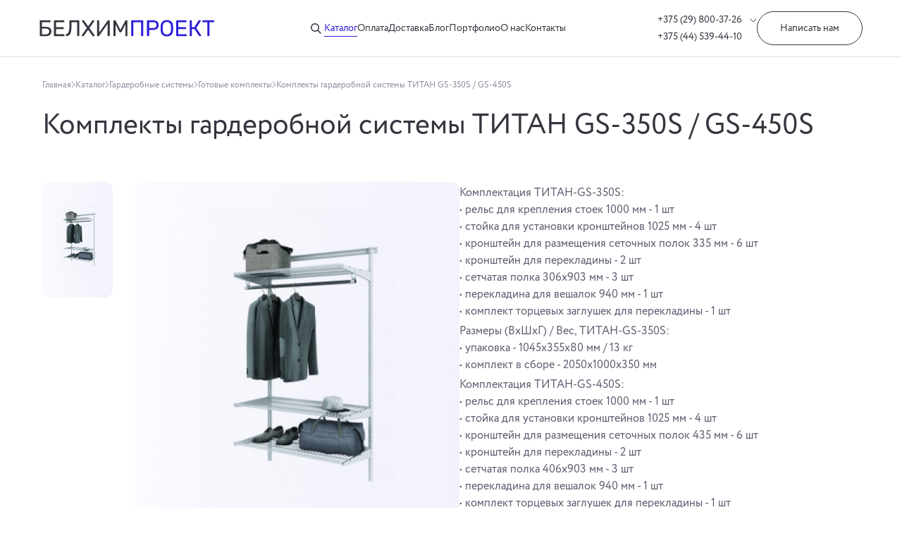

--- FILE ---
content_type: text/html; charset=UTF-8
request_url: https://belhimproekt.by/catalog/gotovye-komplekty/komplekty-garderobnoj-sistemy-titan-gs-350s-gs-450s
body_size: 19539
content:
<!DOCTYPE html>
<html lang="ru">
<head data-version="2.59">
    <meta charset="UTF-8">
    <meta http-equiv="X-UA-Compatible" content="IE=edge">
    <meta name="viewport"
          content="width=device-width, user-scalable=no, initial-scale=1.0, maximum-scale=1.0, minimum-scale=1.0">
    <meta name="csrf-token" content="gVLjRuZ5rwMuQv6DbpQ7sUnu6hssesZT9t4YwsRU">
        <title>Комплекты гардеробной системы ТИТАН GS-350S / GS-450S - купить в Минске</title>
    <meta name="description"
          content="Купить Комплекты гардеробной системы ТИТАН GS-350S / GS-450S в Минске по цене 258.75. Комплекты гардеробной системы ТИТАН GS-350S / GS-450S с доставкой по Беларуси. ⭐ Металлическая мебель БелХимПроект.">
    <meta property="og:type" content="website">
    <meta property="og:url" content="https://belhimproekt.by/catalog/gotovye-komplekty/komplekty-garderobnoj-sistemy-titan-gs-350s-gs-450s">
    <meta property="og:title" content="Комплекты гардеробной системы ТИТАН GS-350S / GS-450S - купить в Минске">
    <meta property="og:description" content="Купить Комплекты гардеробной системы ТИТАН GS-350S / GS-450S в Минске по цене 258.75. Комплекты гардеробной системы ТИТАН GS-350S / GS-450S с доставкой по Беларуси. ⭐ Металлическая мебель БелХимПроект.">
    <link rel="stylesheet" href="https://cdn.jsdelivr.net/npm/swiper@9/swiper-bundle.min.css"/>
    <link rel="apple-touch-icon" sizes="180x180" href="https://belhimproekt.by/apple-touch-icon.png">
    <link rel="icon" type="image/png" sizes="32x32" href="https://belhimproekt.by/favicon-32x32.png">
    <link rel="icon" type="image/png" sizes="16x16" href="https://belhimproekt.by/favicon-16x16.png">
    <link rel="manifest" href="https://belhimproekt.by/site.webmanifest">
    <link rel="mask-icon" href="https://belhimproekt.by/safari-pinned-tab.svg" color="#7004ff">
    <meta name="msapplication-TileColor" content="#603cba">
    <meta name="theme-color" content="#000000">

                <link rel="canonical" href="https://belhimproekt.by/catalog/gotovye-komplekty/komplekty-garderobnoj-sistemy-titan-gs-350s-gs-450s">
        
    <link rel="preconnect" href="https://fonts.googleapis.com">
    <link rel="preconnect" href="https://fonts.gstatic.com" crossorigin>
    <link href="//fonts.googleapis.com/css2?family=Inter:wght@400;500;600;700;900&display=swap" rel="stylesheet">

    <link href="https://belhimproekt.by/css/index.css?v=2.59" rel="stylesheet">
    <link href="https://belhimproekt.by/assets/libs/swiper-bundle.min.css?v=2.59" rel="stylesheet">
    <link href="https://belhimproekt.by/assets/libs/jquery.fancybox.min.css?v=2.59" rel="stylesheet">


    <!-- Livewire Styles -->
<style >
    [wire\:loading], [wire\:loading\.delay], [wire\:loading\.inline-block], [wire\:loading\.inline], [wire\:loading\.block], [wire\:loading\.flex], [wire\:loading\.table], [wire\:loading\.grid], [wire\:loading\.inline-flex] {
        display: none;
    }

    [wire\:loading\.delay\.shortest], [wire\:loading\.delay\.shorter], [wire\:loading\.delay\.short], [wire\:loading\.delay\.long], [wire\:loading\.delay\.longer], [wire\:loading\.delay\.longest] {
        display:none;
    }

    [wire\:offline] {
        display: none;
    }

    [wire\:dirty]:not(textarea):not(input):not(select) {
        display: none;
    }

    input:-webkit-autofill, select:-webkit-autofill, textarea:-webkit-autofill {
        animation-duration: 50000s;
        animation-name: livewireautofill;
    }

    @keyframes livewireautofill { from {} }
</style>
        <!-- Google Tag Manager -->
<script>(function(w,d,s,l,i){w[l]=w[l]||[];w[l].push({'gtm.start':
new Date().getTime(),event:'gtm.js'});var f=d.getElementsByTagName(s)[0],
j=d.createElement(s),dl=l!='dataLayer'?'&l='+l:'';j.async=true;j.src=
'https://www.googletagmanager.com/gtm.js?id='+i+dl;f.parentNode.insertBefore(j,f);
})(window,document,'script','dataLayer','GTM-PT6JXHN9');</script>
<!-- End Google Tag Manager -->
</head>
<body>

    <div  class="header" >
    <div class="header-wrap">
                    <a href="https://belhimproekt.by" class="logo-wrap">
                <img src="/assets/images/logo-dark.svg" alt="">
            </a>
                <div class="header-nav">
            <p id="searchBtn">
                <svg width="24" height="24" viewBox="0 0 24 24" fill="none" xmlns="http://www.w3.org/2000/svg">
                    <circle cx="11" cy="11" r="5.25" stroke="#C1C1C2" stroke-width="1.5"/>
                    <path d="M15 15L19 19" stroke="#C1C1C2" stroke-width="1.5" stroke-linecap="round"/>
                </svg>
            </p>
            <a  class="active"  href="https://belhimproekt.by/catalog">Каталог</a>
            <a  href="https://belhimproekt.by/payment">Оплата</a>
            <a  href="https://belhimproekt.by/delivery">Доставка</a>
            <a  href="https://belhimproekt.by/blog">Блог</a>
            <a  href="https://belhimproekt.by/portfolio">Портфолио</a>
            <a  href="https://belhimproekt.by/about">О нас</a>
            <a  href="https://belhimproekt.by/contacts">Контакты</a>
        </div>
        <div class="header-call">
            <div class="phone" id="phoneDropdown">
                <div class="phone-group">
                    <a href="tel:+375 (29) 800-37-26" class="phone-dropdown">
                        +375 (29) 800-37-26
                        <span>
                            <svg width="10" height="6" viewBox="0 0 10 6" fill="none" xmlns="http://www.w3.org/2000/svg">
                                <path d="M9 1L5 5L1 1" stroke="white" stroke-linecap="round" stroke-linejoin="round"/>
                            </svg>
                        </span>
                    </a>
                    <a href="tel:+375 (44) 539-44-10" class="phone-dropdown">+375 (44) 539-44-10</a>
                    <a href="tel:" class="phone-dropdown"></a>
                </div>

                <div class="header-call__dropdown">
                    <div class="item">
                        <span>Мессенджеры</span>
                        <div class="messengers">
                                                            <a href="whatsapp://send?phone=+375445394410" target="_blank">
                                    <svg width="32" height="32" viewBox="0 0 32 32" fill="none"
                                         xmlns="http://www.w3.org/2000/svg">
                                        <path
                                            d="M16 32C24.8366 32 32 24.8366 32 16C32 7.16344 24.8366 0 16 0C7.16344 0 0 7.16344 0 16C0 24.8366 7.16344 32 16 32Z"
                                            fill="#35353F"/>
                                        <path fill-rule="evenodd" clip-rule="evenodd"
                                              d="M16.5274 24.9017H16.5235C14.9312 24.9012 13.3666 24.5016 11.9769 23.7437L6.93335 25.0667L8.28309 20.1366C7.45051 18.6937 7.0124 17.057 7.01312 15.3802C7.0152 10.1345 11.2832 5.8667 16.5273 5.8667C19.0724 5.8678 21.4612 6.85861 23.2575 8.65697C25.0537 10.4552 26.0425 12.8456 26.0414 15.3877C26.0393 20.6322 21.773 24.8996 16.5274 24.9017ZM12.2106 22.0213L12.4994 22.1927C13.7135 22.9131 15.1052 23.2944 16.5242 23.2949H16.5274C20.8859 23.2949 24.4333 19.7475 24.435 15.3872C24.4359 13.2742 23.6141 11.2874 22.1211 9.79269C20.6281 8.29796 18.6427 7.47439 16.5305 7.47366C12.1686 7.47366 8.6212 11.0208 8.61947 15.3807C8.61886 16.8749 9.03693 18.3301 9.82851 19.5891L10.0165 19.8883L9.21767 22.8064L12.2106 22.0213ZM20.9949 17.4361C21.1608 17.5162 21.2727 17.5703 21.3205 17.6501C21.3799 17.7492 21.3799 18.2252 21.1819 18.7806C20.9838 19.3359 20.0341 19.8427 19.5773 19.9109C19.1677 19.9722 18.6494 19.9977 18.08 19.8167C17.7347 19.7072 17.2919 19.5609 16.7248 19.316C14.4961 18.3536 12.99 16.1936 12.7054 15.7854C12.6854 15.7568 12.6715 15.7368 12.6637 15.7264L12.6618 15.7238C12.536 15.556 11.693 14.4313 11.693 13.2672C11.693 12.1722 12.2309 11.5982 12.4785 11.334C12.4955 11.3159 12.5111 11.2993 12.525 11.284C12.7429 11.046 13.0005 10.9865 13.159 10.9865C13.3174 10.9865 13.4761 10.988 13.6146 10.995C13.6317 10.9958 13.6495 10.9957 13.6678 10.9956C13.8064 10.9948 13.9791 10.9938 14.1495 11.403C14.215 11.5605 14.3109 11.794 14.4121 12.0403C14.6166 12.5383 14.8427 13.0885 14.8824 13.1682C14.9419 13.2872 14.9815 13.4259 14.9022 13.5847C14.8903 13.6085 14.8793 13.6309 14.8688 13.6524C14.8093 13.7739 14.7655 13.8633 14.6645 13.9812C14.6248 14.0276 14.5837 14.0776 14.5427 14.1276C14.4609 14.2272 14.3791 14.3268 14.3079 14.3977C14.1889 14.5163 14.065 14.6449 14.2037 14.8829C14.3424 15.1209 14.8195 15.8993 15.5262 16.5297C16.2859 17.2073 16.9461 17.4937 17.2808 17.6389C17.3462 17.6672 17.3991 17.6902 17.4379 17.7096C17.6756 17.8286 17.8142 17.8087 17.9529 17.6501C18.0916 17.4915 18.5472 16.9559 18.7056 16.718C18.8641 16.4801 19.0226 16.5197 19.2405 16.599C19.4585 16.6784 20.6272 17.2534 20.8649 17.3724C20.9114 17.3957 20.9547 17.4166 20.9949 17.4361Z"
                                              fill="white"/>
                                    </svg>
                                </a>
                                                                                        <a href="https://t.me/belhimproekt" target="_blank">
                                    <svg width="32" height="32" viewBox="0 0 32 32" fill="none"
                                         xmlns="http://www.w3.org/2000/svg">
                                        <path
                                            d="M16 32C24.8365 32 32 24.8365 32 16C32 7.16347 24.8365 0 16 0C7.16347 0 0 7.16347 0 16C0 24.8365 7.16347 32 16 32Z"
                                            fill="#35353F"/>
                                        <path
                                            d="M5.95875 16.7826C7.82914 15.7523 9.91701 14.8924 11.8678 14.0282C15.2239 12.6126 18.5934 11.2215 21.9969 9.92645C22.6591 9.70578 23.8489 9.48998 23.9655 10.4713C23.9017 11.8604 23.6389 13.2413 23.4586 14.6222C23.0011 17.659 22.4723 20.6854 21.9566 23.7122C21.7789 24.7204 20.5159 25.2424 19.7078 24.5972C17.7657 23.2853 15.8086 21.9862 13.8913 20.644C13.2632 20.0058 13.8456 19.0893 14.4065 18.6336C16.0061 17.0572 17.7025 15.7178 19.2185 14.06C19.6275 13.0724 18.4192 13.9047 18.0207 14.1597C15.8308 15.6688 13.6945 17.27 11.3857 18.5962C10.2064 19.2454 8.83187 18.6906 7.65307 18.3284C6.59613 17.8908 5.04731 17.4499 5.95865 16.7826L5.95875 16.7826Z"
                                            fill="white"/>
                                    </svg>
                                </a>
                                                                                        <a href="viber://chat?number=%2B375445394410" target="_blank">
                                    <svg width="32" height="32" viewBox="0 0 32 32" fill="none"
                                         xmlns="http://www.w3.org/2000/svg">
                                        <path
                                            d="M16 0C24.8366 0 32 7.16344 32 16C32 24.8366 24.8366 32 16 32C7.16344 32 0 24.8366 0 16C0 7.16344 7.16344 0 16 0Z"
                                            fill="#35353F"/>
                                        <path
                                            d="M20.1082 14.0462C20.033 13.4353 19.8452 12.9556 19.5117 12.5307C19.0787 11.9835 18.5254 11.6559 17.7061 11.4616C17.1722 11.332 16.9565 11.3469 16.7634 11.5233C16.5836 11.6885 16.5484 12.0198 16.6859 12.2344C16.7825 12.3901 16.8941 12.4458 17.2042 12.5067C17.6172 12.5827 17.9027 12.6813 18.1623 12.8298C18.7134 13.148 18.97 13.6459 18.9975 14.4521C19.0104 14.8306 19.0431 14.947 19.1753 15.0812C19.4203 15.3266 19.8564 15.2789 20.0414 14.9852C20.1092 14.8745 20.1196 14.8264 20.1268 14.5693C20.1315 14.4102 20.1246 14.1734 20.1082 14.0462Z"
                                            fill="white"/>
                                        <path
                                            d="M22.2667 14.7352C22.1578 12.8635 21.4258 11.3576 20.1155 10.2981C19.3773 9.70276 18.485 9.29339 17.5069 9.0943C17.1486 9.0231 16.489 8.96539 16.3758 8.9984C16.269 9.02897 16.118 9.1446 16.0506 9.24917C15.9794 9.36257 15.9634 9.61575 16.0241 9.76221C16.1222 10.007 16.3045 10.0935 16.8152 10.1382C17.6025 10.2071 18.4146 10.4837 19.0281 10.8932C19.7286 11.3594 20.2855 11.9972 20.6457 12.7465C20.9569 13.3904 21.1484 14.3183 21.1431 15.1492C21.1413 15.4497 21.1877 15.6194 21.3086 15.7435C21.491 15.9343 21.7569 15.976 21.9916 15.8493C22.2517 15.7125 22.3125 15.4724 22.2667 14.7352Z"
                                            fill="white"/>
                                        <path
                                            d="M25.2442 21.5676C25.2075 21.4596 25.1217 21.293 25.0605 21.1974C24.6746 20.6114 22.6011 18.9797 21.5659 18.4461C20.9748 18.1407 20.5369 18.039 20.2122 18.1345C19.8631 18.2333 19.6793 18.3967 19.0943 19.1277C18.8585 19.4208 18.6166 19.6953 18.5522 19.7385C18.393 19.8495 18.0806 19.939 17.8601 19.939C17.3486 19.9359 16.4206 19.6028 15.707 19.1647C15.1526 18.8255 14.4421 18.2179 13.8969 17.6164C13.2537 16.91 12.8158 16.287 12.4697 15.5837C12.0226 14.68 11.9093 14.1278 12.0961 13.7237C12.142 13.622 12.2033 13.514 12.2308 13.4801C12.2584 13.4493 12.5463 13.2117 12.8648 12.9526C13.4896 12.453 13.5907 12.3388 13.707 11.9965C13.854 11.5615 13.8143 11.1174 13.5876 10.6701C13.413 10.3308 12.9567 9.59056 12.6259 9.11248C12.188 8.48327 11.0976 7.13844 10.8801 6.95641C10.4881 6.63565 9.98589 6.5801 9.43149 6.79606C8.84656 7.02431 7.75008 7.91263 7.28148 8.53262C6.85883 9.09398 6.69655 9.49186 6.67203 10.0162C6.6506 10.448 6.68734 10.6269 6.91399 11.1791C8.68729 15.5097 11.3334 18.9673 14.9689 21.7126C16.8678 23.1468 18.8371 24.2387 20.8799 24.9852C22.0713 25.4201 22.5889 25.4417 23.1983 25.0839C23.4556 24.9296 24.0927 24.2727 24.4479 23.7946C25.036 22.9988 25.2534 22.6317 25.3147 22.3387C25.3576 22.1382 25.3239 21.7897 25.2442 21.5676Z"
                                            fill="white"/>
                                        <path
                                            d="M24.4641 15.1653C24.4251 14.1065 24.2468 13.2381 23.8751 12.2699C23.5081 11.3174 23.1367 10.6959 22.4353 9.85534C21.7722 9.06718 21.2571 8.61716 20.4402 8.11622C19.3005 7.41827 17.9135 6.95639 16.3591 6.76215C15.829 6.69426 15.7091 6.69911 15.5464 6.80762C15.2313 7.01318 15.2355 7.52591 15.5516 7.72839C15.6563 7.7928 15.7491 7.81626 16.1732 7.87176C16.8241 7.9594 17.2426 8.04198 17.7393 8.17749C19.6868 8.70986 21.1844 9.79806 22.1857 11.4134C23.0235 12.7599 23.3714 14.1064 23.322 15.8261C23.3048 16.4075 23.3173 16.5098 23.4061 16.6495C23.5764 16.9099 24.0252 16.9614 24.2554 16.7453C24.3987 16.6137 24.4257 16.5148 24.4539 16.0172C24.4675 15.7576 24.4703 15.3744 24.4641 15.1653Z"
                                            fill="white"/>
                                    </svg>
                                </a>
                                                    </div>
                    </div>

                </div>
            </div>
            <div class="btn btn-light" id="btnHeader">Написать нам</div>
            <div class="header-burger" id="headerBurger">
                <svg width="48" height="48" viewBox="0 0 48 48" fill="none" xmlns="http://www.w3.org/2000/svg"
                     class="open">
                    <path d="M12 28H36" stroke="white" stroke-width="1.5" stroke-linecap="round"/>
                    <path d="M12 20H36" stroke="white" stroke-width="1.5" stroke-linecap="round"/>
                </svg>
                <svg width="48" height="48" viewBox="0 0 48 48" fill="none" xmlns="http://www.w3.org/2000/svg"
                     class="close">
                    <path d="M16 32L32 16" stroke="white" stroke-width="1.5" stroke-linecap="round"/>
                    <path d="M32 32L16 16" stroke="white" stroke-width="1.5" stroke-linecap="round"/>
                </svg>
            </div>
            <div class="header-burger header-burger__mobile" id="headerBurgerMobile">
                <svg width="48" height="48" viewBox="0 0 48 48" fill="none" xmlns="http://www.w3.org/2000/svg"
                     class="open">
                    <path d="M12 28H36" stroke="white" stroke-width="1.5" stroke-linecap="round"/>
                    <path d="M12 20H36" stroke="white" stroke-width="1.5" stroke-linecap="round"/>
                </svg>
                <svg width="48" height="48" viewBox="0 0 48 48" fill="none" xmlns="http://www.w3.org/2000/svg"
                     class="close">
                    <path d="M16 32L32 16" stroke="white" stroke-width="1.5" stroke-linecap="round"/>
                    <path d="M32 32L16 16" stroke="white" stroke-width="1.5" stroke-linecap="round"/>
                </svg>
            </div>
        </div>
    </div>
    <div class="header-search">
        <div class="container">
            <input type="text" name="search" class="header-search__input" placeholder="Введите запрос">
            <svg width="24" height="24" viewBox="0 0 24 24" fill="none" xmlns="http://www.w3.org/2000/svg"
                 id="searchRequest">
                <circle cx="11" cy="11" r="5.25" stroke="#C1C1C2" stroke-width="1.5"/>
                <path d="M15 15L19 19" stroke="#C1C1C2" stroke-width="1.5" stroke-linecap="round"/>
            </svg>
        </div>
    </div>
    <div class="header-nav__tablet">
        <div class="header-wrap">
            <div class="header-nav">
                <a  class="active"  href="https://belhimproekt.by/catalog">Каталог</a>
                <a  href="https://belhimproekt.by/payment">Оплата</a>
                <a  href="https://belhimproekt.by/delivery">Доставка</a>
                <a  href="https://belhimproekt.by/blog">Блог</a>
                <a  href="https://belhimproekt.by/about">О нас</a>
                <a  href="https://belhimproekt.by/contacts">Контакты</a>
            </div>
        </div>
    </div>
    <div class="header-nav__mobile">
        <div class="header-wrap">
            <div class="header-search">
                <div class="container">
                    <input type="text" name="search" class="header-search__input-mobile" placeholder="Введите запрос">
                    <svg width="24" height="24" viewBox="0 0 24 24" fill="none" xmlns="http://www.w3.org/2000/svg"
                         id="searchRequestMobile">
                        <circle cx="11" cy="11" r="5.25" stroke="#C1C1C2" stroke-width="1.5"/>
                        <path d="M15 15L19 19" stroke="#C1C1C2" stroke-width="1.5" stroke-linecap="round"/>
                    </svg>
                </div>
            </div>
            <div class="header-nav">
                <a  class="active"  href="https://belhimproekt.by/catalog">Каталог</a>
                <a  href="https://belhimproekt.by/payment">Оплата</a>
                <a  href="https://belhimproekt.by/delivery">Доставка</a>
                <a  href="https://belhimproekt.by/blog">Блог</a>
                <a  href="https://belhimproekt.by/about">О нас</a>
                <a  href="https://belhimproekt.by/contacts">Контакты</a>
            </div>
            <div class="header-bottom">
                <div class="phone">
                    <a href="tel:+375 (29) 800-37-26">+375 (29) 800-37-26</a>
                </div>
                <div class="messengers">
                                            <a href="whatsapp://send?phone=+375445394410" target="_blank">
                            <svg width="32" height="32" viewBox="0 0 32 32" fill="none"
                                 xmlns="http://www.w3.org/2000/svg">
                                <path
                                    d="M16 32C24.8366 32 32 24.8366 32 16C32 7.16344 24.8366 0 16 0C7.16344 0 0 7.16344 0 16C0 24.8366 7.16344 32 16 32Z"
                                    fill="#35353F"/>
                                <path fill-rule="evenodd" clip-rule="evenodd"
                                      d="M16.5274 24.9017H16.5235C14.9312 24.9012 13.3666 24.5016 11.9769 23.7437L6.93335 25.0667L8.28309 20.1366C7.45051 18.6937 7.0124 17.057 7.01312 15.3802C7.0152 10.1345 11.2832 5.8667 16.5273 5.8667C19.0724 5.8678 21.4612 6.85861 23.2575 8.65697C25.0537 10.4552 26.0425 12.8456 26.0414 15.3877C26.0393 20.6322 21.773 24.8996 16.5274 24.9017ZM12.2106 22.0213L12.4994 22.1927C13.7135 22.9131 15.1052 23.2944 16.5242 23.2949H16.5274C20.8859 23.2949 24.4333 19.7475 24.435 15.3872C24.4359 13.2742 23.6141 11.2874 22.1211 9.79269C20.6281 8.29796 18.6427 7.47439 16.5305 7.47366C12.1686 7.47366 8.6212 11.0208 8.61947 15.3807C8.61886 16.8749 9.03693 18.3301 9.82851 19.5891L10.0165 19.8883L9.21767 22.8064L12.2106 22.0213ZM20.9949 17.4361C21.1608 17.5162 21.2727 17.5703 21.3205 17.6501C21.3799 17.7492 21.3799 18.2252 21.1819 18.7806C20.9838 19.3359 20.0341 19.8427 19.5773 19.9109C19.1677 19.9722 18.6494 19.9977 18.08 19.8167C17.7347 19.7072 17.2919 19.5609 16.7248 19.316C14.4961 18.3536 12.99 16.1936 12.7054 15.7854C12.6854 15.7568 12.6715 15.7368 12.6637 15.7264L12.6618 15.7238C12.536 15.556 11.693 14.4313 11.693 13.2672C11.693 12.1722 12.2309 11.5982 12.4785 11.334C12.4955 11.3159 12.5111 11.2993 12.525 11.284C12.7429 11.046 13.0005 10.9865 13.159 10.9865C13.3174 10.9865 13.4761 10.988 13.6146 10.995C13.6317 10.9958 13.6495 10.9957 13.6678 10.9956C13.8064 10.9948 13.9791 10.9938 14.1495 11.403C14.215 11.5605 14.3109 11.794 14.4121 12.0403C14.6166 12.5383 14.8427 13.0885 14.8824 13.1682C14.9419 13.2872 14.9815 13.4259 14.9022 13.5847C14.8903 13.6085 14.8793 13.6309 14.8688 13.6524C14.8093 13.7739 14.7655 13.8633 14.6645 13.9812C14.6248 14.0276 14.5837 14.0776 14.5427 14.1276C14.4609 14.2272 14.3791 14.3268 14.3079 14.3977C14.1889 14.5163 14.065 14.6449 14.2037 14.8829C14.3424 15.1209 14.8195 15.8993 15.5262 16.5297C16.2859 17.2073 16.9461 17.4937 17.2808 17.6389C17.3462 17.6672 17.3991 17.6902 17.4379 17.7096C17.6756 17.8286 17.8142 17.8087 17.9529 17.6501C18.0916 17.4915 18.5472 16.9559 18.7056 16.718C18.8641 16.4801 19.0226 16.5197 19.2405 16.599C19.4585 16.6784 20.6272 17.2534 20.8649 17.3724C20.9114 17.3957 20.9547 17.4166 20.9949 17.4361Z"
                                      fill="white"/>
                            </svg>
                        </a>
                                                                <a href="https://t.me/belhimproekt" target="_blank">
                            <svg width="32" height="32" viewBox="0 0 32 32" fill="none"
                                 xmlns="http://www.w3.org/2000/svg">
                                <path
                                    d="M16 32C24.8365 32 32 24.8365 32 16C32 7.16347 24.8365 0 16 0C7.16347 0 0 7.16347 0 16C0 24.8365 7.16347 32 16 32Z"
                                    fill="#35353F"/>
                                <path
                                    d="M5.95875 16.7826C7.82914 15.7523 9.91701 14.8924 11.8678 14.0282C15.2239 12.6126 18.5934 11.2215 21.9969 9.92645C22.6591 9.70578 23.8489 9.48998 23.9655 10.4713C23.9017 11.8604 23.6389 13.2413 23.4586 14.6222C23.0011 17.659 22.4723 20.6854 21.9566 23.7122C21.7789 24.7204 20.5159 25.2424 19.7078 24.5972C17.7657 23.2853 15.8086 21.9862 13.8913 20.644C13.2632 20.0058 13.8456 19.0893 14.4065 18.6336C16.0061 17.0572 17.7025 15.7178 19.2185 14.06C19.6275 13.0724 18.4192 13.9047 18.0207 14.1597C15.8308 15.6688 13.6945 17.27 11.3857 18.5962C10.2064 19.2454 8.83187 18.6906 7.65307 18.3284C6.59613 17.8908 5.04731 17.4499 5.95865 16.7826L5.95875 16.7826Z"
                                    fill="white"/>
                            </svg>
                        </a>
                                                                <a href="viber://chat?number=%2B375445394410" target="_blank">
                            <svg width="32" height="32" viewBox="0 0 32 32" fill="none"
                                 xmlns="http://www.w3.org/2000/svg">
                                <path
                                    d="M16 0C24.8366 0 32 7.16344 32 16C32 24.8366 24.8366 32 16 32C7.16344 32 0 24.8366 0 16C0 7.16344 7.16344 0 16 0Z"
                                    fill="#35353F"/>
                                <path
                                    d="M20.1082 14.0462C20.033 13.4353 19.8452 12.9556 19.5117 12.5307C19.0787 11.9835 18.5254 11.6559 17.7061 11.4616C17.1722 11.332 16.9565 11.3469 16.7634 11.5233C16.5836 11.6885 16.5484 12.0198 16.6859 12.2344C16.7825 12.3901 16.8941 12.4458 17.2042 12.5067C17.6172 12.5827 17.9027 12.6813 18.1623 12.8298C18.7134 13.148 18.97 13.6459 18.9975 14.4521C19.0104 14.8306 19.0431 14.947 19.1753 15.0812C19.4203 15.3266 19.8564 15.2789 20.0414 14.9852C20.1092 14.8745 20.1196 14.8264 20.1268 14.5693C20.1315 14.4102 20.1246 14.1734 20.1082 14.0462Z"
                                    fill="white"/>
                                <path
                                    d="M22.2667 14.7352C22.1578 12.8635 21.4258 11.3576 20.1155 10.2981C19.3773 9.70276 18.485 9.29339 17.5069 9.0943C17.1486 9.0231 16.489 8.96539 16.3758 8.9984C16.269 9.02897 16.118 9.1446 16.0506 9.24917C15.9794 9.36257 15.9634 9.61575 16.0241 9.76221C16.1222 10.007 16.3045 10.0935 16.8152 10.1382C17.6025 10.2071 18.4146 10.4837 19.0281 10.8932C19.7286 11.3594 20.2855 11.9972 20.6457 12.7465C20.9569 13.3904 21.1484 14.3183 21.1431 15.1492C21.1413 15.4497 21.1877 15.6194 21.3086 15.7435C21.491 15.9343 21.7569 15.976 21.9916 15.8493C22.2517 15.7125 22.3125 15.4724 22.2667 14.7352Z"
                                    fill="white"/>
                                <path
                                    d="M25.2442 21.5676C25.2075 21.4596 25.1217 21.293 25.0605 21.1974C24.6746 20.6114 22.6011 18.9797 21.5659 18.4461C20.9748 18.1407 20.5369 18.039 20.2122 18.1345C19.8631 18.2333 19.6793 18.3967 19.0943 19.1277C18.8585 19.4208 18.6166 19.6953 18.5522 19.7385C18.393 19.8495 18.0806 19.939 17.8601 19.939C17.3486 19.9359 16.4206 19.6028 15.707 19.1647C15.1526 18.8255 14.4421 18.2179 13.8969 17.6164C13.2537 16.91 12.8158 16.287 12.4697 15.5837C12.0226 14.68 11.9093 14.1278 12.0961 13.7237C12.142 13.622 12.2033 13.514 12.2308 13.4801C12.2584 13.4493 12.5463 13.2117 12.8648 12.9526C13.4896 12.453 13.5907 12.3388 13.707 11.9965C13.854 11.5615 13.8143 11.1174 13.5876 10.6701C13.413 10.3308 12.9567 9.59056 12.6259 9.11248C12.188 8.48327 11.0976 7.13844 10.8801 6.95641C10.4881 6.63565 9.98589 6.5801 9.43149 6.79606C8.84656 7.02431 7.75008 7.91263 7.28148 8.53262C6.85883 9.09398 6.69655 9.49186 6.67203 10.0162C6.6506 10.448 6.68734 10.6269 6.91399 11.1791C8.68729 15.5097 11.3334 18.9673 14.9689 21.7126C16.8678 23.1468 18.8371 24.2387 20.8799 24.9852C22.0713 25.4201 22.5889 25.4417 23.1983 25.0839C23.4556 24.9296 24.0927 24.2727 24.4479 23.7946C25.036 22.9988 25.2534 22.6317 25.3147 22.3387C25.3576 22.1382 25.3239 21.7897 25.2442 21.5676Z"
                                    fill="white"/>
                                <path
                                    d="M24.4641 15.1653C24.4251 14.1065 24.2468 13.2381 23.8751 12.2699C23.5081 11.3174 23.1367 10.6959 22.4353 9.85534C21.7722 9.06718 21.2571 8.61716 20.4402 8.11622C19.3005 7.41827 17.9135 6.95639 16.3591 6.76215C15.829 6.69426 15.7091 6.69911 15.5464 6.80762C15.2313 7.01318 15.2355 7.52591 15.5516 7.72839C15.6563 7.7928 15.7491 7.81626 16.1732 7.87176C16.8241 7.9594 17.2426 8.04198 17.7393 8.17749C19.6868 8.70986 21.1844 9.79806 22.1857 11.4134C23.0235 12.7599 23.3714 14.1064 23.322 15.8261C23.3048 16.4075 23.3173 16.5098 23.4061 16.6495C23.5764 16.9099 24.0252 16.9614 24.2554 16.7453C24.3987 16.6137 24.4257 16.5148 24.4539 16.0172C24.4675 15.7576 24.4703 15.3744 24.4641 15.1653Z"
                                    fill="white"/>
                            </svg>
                        </a>
                                    </div>
                <p class="btn btn-light" id="mobileQuestion">Написать нам</p>
            </div>
        </div>
    </div>
</div>

        <main class="single">
        <div class="container">
            <div class="breadcrumbs">
                <a href="https://belhimproekt.by">Главная</a>
                <span>
                    <svg width="6" height="10" viewBox="0 0 6 10" fill="none" xmlns="http://www.w3.org/2000/svg">
                        <path d="M1 1L5 5L1 9" stroke="#8A8A9B" stroke-linecap="round" stroke-linejoin="round"/>
                    </svg>
                </span>
                <a href="https://belhimproekt.by/catalog">Каталог</a>
                                    <span>
                    <svg width="6" height="10" viewBox="0 0 6 10" fill="none" xmlns="http://www.w3.org/2000/svg">
                        <path d="M1 1L5 5L1 9" stroke="#8A8A9B" stroke-linecap="round" stroke-linejoin="round"/>
                    </svg>
                </span>
                    <a href="/catalog/garderobnye-sistemy">Гардеробные системы</a>
                                <span>
                    <svg width="6" height="10" viewBox="0 0 6 10" fill="none" xmlns="http://www.w3.org/2000/svg">
                        <path d="M1 1L5 5L1 9" stroke="#8A8A9B" stroke-linecap="round" stroke-linejoin="round"/>
                    </svg>
                </span>
                <a href="/catalog/gotovye-komplekty">Готовые комплекты</a>
                <span>
                    <svg width="6" height="10" viewBox="0 0 6 10" fill="none" xmlns="http://www.w3.org/2000/svg">
                        <path d="M1 1L5 5L1 9" stroke="#8A8A9B" stroke-linecap="round" stroke-linejoin="round"/>
                    </svg>
                </span>
                <a>Комплекты гардеробной системы ТИТАН GS-350S / GS-450S</a>
            </div>
            <div class="single-item">
                <h1 class="main-title">Комплекты гардеробной системы ТИТАН GS-350S / GS-450S</h1>
                <div class="single-info">
                    <section class="slider">
                        <div class="slider__flex">
                            <div class="slider__col">
                                <div class="slider__thumbs">
                                    <div class="swiper-container">
                                        <div class="swiper-wrapper">
                                                                                            <div class="swiper-slide">
                                                    <div class="slider__image">
                                                        <img
                                                            src="/files/resized/63x-ru-full_GS-3.4.jpeg"
                                                            alt="Комплекты гардеробной системы ТИТАН GS-350S / GS-450S" title="Комплекты гардеробной системы ТИТАН GS-350S / GS-450S"/>
                                                    </div>
                                                </div>
                                                                                    </div>
                                    </div>
                                </div>
                            </div>
                            <div class="slider__images">
                                <div class="swiper-container">
                                    <div class="swiper-wrapper">
                                                                                    <div class="swiper-slide">
                                                <a data-fancybox="product-gallery" href="/files/resized/281x-ru-full_GS-3.4.jpeg">
                                                    <div class="slider__image">
                                                        <img src="/files/resized/281x-ru-full_GS-3.4.jpeg" alt="Комплекты гардеробной системы ТИТАН GS-350S / GS-450S" title="Комплекты гардеробной системы ТИТАН GS-350S / GS-450S"/>
                                                    </div>
                                                </a>
                                            </div>
                                                                            </div>
                                </div>

                                                            </div>

                        </div>
                    </section>
                    <div class="right">
                        <div class="single-qualities">
                            <div class="item">
                                <p>
                                    <p>Комплектация ТИТАН-GS-350S:<br />
&bull; рельс для крепления стоек 1000 мм - 1 шт<br />
&bull; стойка для установки кронштейнов 1025 мм - 4 шт<br />
&bull; кронштейн для размещения сеточных полок 335 мм - 6 шт<br />
&bull; кронштейн для перекладины - 2 шт<br />
&bull; сетчатая полка 306х903 мм - 3 шт<br />
&bull; перекладина для вешалок 940 мм - 1 шт<br />
&bull; комплект торцевых заглушек для перекладины - 1 шт</p>

<p>Размеры (ВхШхГ) / Вес, ТИТАН-GS-350S:<br />
&bull; упаковка - 1045x355x80 мм / 13 кг<br />
&bull; комплект в сборе - 2050x1000x350 мм</p>

<p>Комплектация ТИТАН-GS-450S:<br />
&bull; рельс для крепления стоек 1000 мм - 1 шт<br />
&bull; стойка для установки кронштейнов 1025 мм - 4 шт<br />
&bull; кронштейн для размещения сеточных полок 435 мм - 6 шт<br />
&bull; кронштейн для перекладины - 2 шт<br />
&bull; сетчатая полка 406х903 мм - 3 шт<br />
&bull; перекладина для вешалок 940 мм - 1 шт<br />
&bull; комплект торцевых заглушек для перекладины - 1 шт</p>

<p>Размеры (ВхШхГ) / Вес, ТИТАН-GS-450S:<br />
&bull; упаковка - 1045x455x80 мм / 14,9 кг<br />
&bull; комплект в сборе - 2050x1000x450 мм</p>

<p>Цвет:&nbsp;белый (RAL 9016)</p>

<p>Cрок службы:&nbsp;10 лет</p>
                                </p>
                            </div>
                                                                                                                </div>
                        <div class="single-specifications">
                                                            <div class="item">
                                    <div class="item-specification">
                                        <span class="line-name">Титан GS - 350S комплект №3</span>
                                        <p class="line-demensions">2050x1000x350 мм</p>
                                    </div>
                                    <div class="line-price">
                                        258.75 р.
                                    </div>
                                    <div class="btn btn-blue btn-order"
                                         data-product="Комплекты гардеробной системы ТИТАН GS-350S / GS-450S Титан GS - 350S комплект №3">
                                        Заказать
                                    </div>
                                </div>
                                                            <div class="item">
                                    <div class="item-specification">
                                        <span class="line-name">Титан GS - 450S комплект №4</span>
                                        <p class="line-demensions">2050x1000x450 мм</p>
                                    </div>
                                    <div class="line-price">
                                        298.33 р.
                                    </div>
                                    <div class="btn btn-blue btn-order"
                                         data-product="Комплекты гардеробной системы ТИТАН GS-350S / GS-450S Титан GS - 450S комплект №4">
                                        Заказать
                                    </div>
                                </div>
                                                    </div>
                                                <p class="btn btn-light" id="productModalBtn" style="width: fit-content">Доставка и оплата</p>
                    </div>
                </div>
                <div class="single-description">
                    <h2>Описание</h2>
                    <p>Гардеробная системы Титан GS-350S и Титан GS-450S - это базовый комплект для любого типа помещения. Полки могут размещаться на любом удобном уровне, шаг установки кронштейнов для полок 32 мм. В <a href="https://belhimproekt.by/catalog/gotovye-komplekty">комплект</a> входят несущий рельс и навесные направляющие, полки, штанга, аксессуары. Можно докупить множество дополнительных компонентов для гардеробной системы.</p>
                </div>
                <h2 class="main-title view-also">Смотрите также</h2>
                <div class="category">
                    <div class="grid">
                                                                                    <div class="good">
                                    <a href="/catalog/gotovye-komplekty/komplekty-garderobnoj-sistemy-titan-gs-350-gs-450" class="img">
                                        <img  src="/files/resized/210x-ru-full_GS-1.2_1.jpeg"
                                             alt="Комплекты гардеробной системы ТИТАН GS-350 / GS-450" title="Комплекты гардеробной системы ТИТАН GS-350 / GS-450">
                                    </a>
                                    <a href="/catalog/gotovye-komplekty/komplekty-garderobnoj-sistemy-titan-gs-350-gs-450" class="good-name">
                                        Комплекты гардеробной системы ТИТАН GS-350 / GS-450
                                    </a>
                                    <div class="good-specifications">
                                                                                    <div class="line">
                                                <a href="/catalog/gotovye-komplekty/komplekty-garderobnoj-sistemy-titan-gs-350s-gs-450s">
                                                    <span class="line-name">Титан GS - 350 комплект №1</span>
                                                    <span class="line-price">
                                                    439.25 р.
                                                    <img src="/assets/images/arrow-blue.svg" alt="">
                                                     </span>
                                                </a>
                                                <p class="line-demensions">1156x2400x350 мм</p>
                                            </div>
                                                                                    <div class="line">
                                                <a href="/catalog/gotovye-komplekty/komplekty-garderobnoj-sistemy-titan-gs-350s-gs-450s">
                                                    <span class="line-name">Титан GS - 450 комплект №2</span>
                                                    <span class="line-price">
                                                    557.75 р.
                                                    <img src="/assets/images/arrow-blue.svg" alt="">
                                                     </span>
                                                </a>
                                                <p class="line-demensions">1156x2400x450 мм</p>
                                            </div>
                                                                            </div>
                                </div>
                                                                        </div>
                </div>
                            </div>
        </div>
        <div>
    <div class="question">
        <div class="container">
            <p class="text">
                Есть вопросы? <br>
                Напиши нам и менеджер ответит как можно скорее!
            </p>
            <div class="btn btn-light" id="btnQuestion">
                Задать вопрос
            </div>
        </div>
    </div>
</div>
        <script src="https://cdn.jsdelivr.net/npm/swiper@9/swiper-bundle.min.js"></script>
    </main>
    <div id="orderModal" class="modal">
        <div class="modal-content">
            <div class="headline">
                <h3>Заказ</h3>
                <span class="close" id="closeOrder">
                    <svg width="14" height="14" viewBox="0 0 14 14" fill="none" xmlns="http://www.w3.org/2000/svg">
                        <path d="M1 13L13 1" stroke="#35353F" stroke-width="1.5" stroke-linecap="round"/>
                        <path d="M13 13L1 1" stroke="#35353F" stroke-width="1.5" stroke-linecap="round"/>
                    </svg>
                </span>
            </div>
            <div wire:id="j9oEPvt4zEhDxdKiOJUs" wire:initial-data="{&quot;fingerprint&quot;:{&quot;id&quot;:&quot;j9oEPvt4zEhDxdKiOJUs&quot;,&quot;name&quot;:&quot;order-form&quot;,&quot;locale&quot;:&quot;ru&quot;,&quot;path&quot;:&quot;catalog\/gotovye-komplekty\/komplekty-garderobnoj-sistemy-titan-gs-350s-gs-450s&quot;,&quot;method&quot;:&quot;GET&quot;,&quot;v&quot;:&quot;acj&quot;},&quot;effects&quot;:{&quot;listeners&quot;:[]},&quot;serverMemo&quot;:{&quot;children&quot;:[],&quot;errors&quot;:[],&quot;htmlHash&quot;:&quot;c362872e&quot;,&quot;data&quot;:{&quot;name&quot;:null,&quot;phone&quot;:null,&quot;email&quot;:null,&quot;message&quot;:null,&quot;success&quot;:false},&quot;dataMeta&quot;:[],&quot;checksum&quot;:&quot;e72d3d763be3eb76d1ba870f168c2d59fed8e61403914aec03d7f260732234b3&quot;}}">
            <form wire:submit.prevent="questionFormSubmit" action="/contact" method="POST">
            <div class="wrap-input">
                <input type="text" wire:model.lazy="name"  name="name"
                       class="input" placeholder="Имя" value="">
            </div>
            <div class="wrap-input">
                <input type="text" wire:model.lazy="email"  name="email"
                       class="input" placeholder="Email" value="">
            </div>
            <div class="wrap-input">
                <input type="text" wire:model.lazy="phone"  name="phone" class="input" placeholder="Телефон (необязательно)"
                       value="">
            </div>
            <div class="wrap-input">
            <textarea name="message" wire:model.lazy="message"  class="textarea" placeholder="Комментарий"></textarea>
            </div>
            <button class="btn btn-blue" type="submit" style="max-height: 58px;">Отправить</button>
        </form>
        <p class="terms">Нажимая на кнопку, вы соглашаетесь с <a>политикой обработки персональных данных</a></p>
    </div>

<!-- Livewire Component wire-end:j9oEPvt4zEhDxdKiOJUs --></livewire:order-form>
        </div>
    </div>
    <div id="productModal" class="modal">
        <div class="modal-content" style="max-width: 600px">
            <div class="headline">
                <h3>Доставка и оплата</h3>
                <span class="close" id="closeProduct">
                    <svg width="14" height="14" viewBox="0 0 14 14" fill="none" xmlns="http://www.w3.org/2000/svg">
                        <path d="M1 13L13 1" stroke="#35353F" stroke-width="1.5" stroke-linecap="round"></path>
                        <path d="M13 13L1 1" stroke="#35353F" stroke-width="1.5" stroke-linecap="round"></path>
                    </svg>
                </span>
            </div>
            <div class="single-qualities">
                <div class="item">
                    <p>Доставка осуществляется по всей территории Республики Беларусь.&nbsp;Условия и стоимость доставки можно уточнить у менеджеров по указанному в шапке сайта телефону или с помощью контактной формы.</p>

<p>Адрес самовывоза: г. Минск, ул. Притыцкого, 62/12-1.&nbsp;Наличие товара на складе узнавайте у менеджера.</p>
                    <h3>Оплата продукции</h3>

<p>1. Наличными при получении</p>

<p>2.&nbsp;С помощью платежной системы ЕРИП</p>

<p>3.&nbsp;Банковским переводом на расчетный счет компании</p>
                </div>
            </div>
        </div>
    </div>
<script type="text/javascript" data-pagespeed-no-defer>pagespeed.lazyLoadImages.overrideAttributeFunctions();</script><script type="application/ld+json">
    {
        "@context": "https://schema.org",
        "@type": "Product",
        "image": "/files/resized/281x-ru-full_GS-3.4.jpeg",
        "category": "Готовые комплекты",
        "url": "https://belhimproekt.by/catalog/gotovye-komplekty/komplekty-garderobnoj-sistemy-titan-gs-350s-gs-450s",
        "sku": "",
        "brand": "Белхимпроект",
        "model": "Комплекты гардеробной системы ТИТАН GS-350S / GS-450S",
        "name": "Комплекты гардеробной системы ТИТАН GS-350S / GS-450S",
        "description": "Комплектация ТИТАН-GS-350S:
&bull; рельс для крепления стоек 1000 мм - 1 шт
&bull; стойка для установки кронштейнов 1025 мм - 4 шт
&bull; кронштейн для размещения сеточных полок 335 мм - 6 шт
&bull; кронштейн для перекладины - 2 шт
&bull; сетчатая полка 306х903 мм - 3 шт
&bull; перекладина для вешалок 940 мм - 1 шт
&bull; комплект торцевых заглушек для перекладины - 1 шт

Размеры (ВхШхГ) / Вес, ТИТАН-GS-350S:
&bull; упаковка - 1045x355x80 мм / 13 кг
&bull; комплект в сборе - 2050x1000x350 мм

Комплектация ТИТАН-GS-450S:
&bull; рельс для крепления стоек 1000 мм - 1 шт
&bull; стойка для установки кронштейнов 1025 мм - 4 шт
&bull; кронштейн для размещения сеточных полок 435 мм - 6 шт
&bull; кронштейн для перекладины - 2 шт
&bull; сетчатая полка 406х903 мм - 3 шт
&bull; перекладина для вешалок 940 мм - 1 шт
&bull; комплект торцевых заглушек для перекладины - 1 шт

Размеры (ВхШхГ) / Вес, ТИТАН-GS-450S:
&bull; упаковка - 1045x455x80 мм / 14,9 кг
&bull; комплект в сборе - 2050x1000x450 мм

Цвет:&nbsp;белый (RAL 9016)

Cрок службы:&nbsp;10 лет",

        "offers": {
            "@type": "Offer",
                        "price": "258.75",
            
            "priceCurrency": "BYN",
            "url": "https://belhimproekt.by/catalog/gotovye-komplekty/komplekty-garderobnoj-sistemy-titan-gs-350s-gs-450s",
            "priceValidUntil": "2026-01-22",
            "availability": "https://schema.org/InStock"

        }
        , "aggregateRating": {
                "@type": "AggregateRating",
                "itemReviewed": "Комплекты гардеробной системы ТИТАН GS-350S / GS-450S",
                "ratingValue": "4.8",
                "reviewCount": "6"
            }
    }
</script>


<script type="application/ld+json">
        {
            "@context": "https://schema.org",
            "@type": "BreadcrumbList",
            "itemListElement": [
                             {
                 "@type": "ListItem",
                 "position": 1,
                 "item": {
                    "@id": "https://belhimproekt.by",
                    "name": "Главная"
                 }
               },
                               {
                 "@type": "ListItem",
                 "position": 2,
                 "item": {
                    "@id": "https://belhimproekt.by/catalog",
                    "name": "Каталог"
                 }
               },
                               {
                 "@type": "ListItem",
                 "position": 3,
                 "item": {
                    "@id": "https://belhimproekt.by/catalog/gotovye-komplekty",
                    "name": "Готовые комплекты"
                 }
               },
               {
                 "@type": "ListItem",
                 "position": 4,
                 "item": {
                    "name": "Комплекты гардеробной системы ТИТАН GS-350S / GS-450S"
                 }
               }
                            ]
        }


        </script>
        
    <div id="questionModal" class="modal">
    <div class="modal-content">
        <div class="headline">
            <h3>Задай вопрос</h3>
            <span class="close" id="closeQuestion">
                    <svg width="14" height="14" viewBox="0 0 14 14" fill="none" xmlns="http://www.w3.org/2000/svg">
                        <path d="M1 13L13 1" stroke="#35353F" stroke-width="1.5" stroke-linecap="round"/>
                        <path d="M13 13L1 1" stroke="#35353F" stroke-width="1.5" stroke-linecap="round"/>
                    </svg>
                </span>
        </div>
        <div wire:id="jhuPOxBYAruBijlK0LUQ" wire:initial-data="{&quot;fingerprint&quot;:{&quot;id&quot;:&quot;jhuPOxBYAruBijlK0LUQ&quot;,&quot;name&quot;:&quot;question-form&quot;,&quot;locale&quot;:&quot;ru&quot;,&quot;path&quot;:&quot;catalog\/gotovye-komplekty\/komplekty-garderobnoj-sistemy-titan-gs-350s-gs-450s&quot;,&quot;method&quot;:&quot;GET&quot;,&quot;v&quot;:&quot;acj&quot;},&quot;effects&quot;:{&quot;listeners&quot;:[]},&quot;serverMemo&quot;:{&quot;children&quot;:[],&quot;errors&quot;:[],&quot;htmlHash&quot;:&quot;2591a531&quot;,&quot;data&quot;:{&quot;name&quot;:null,&quot;phone&quot;:null,&quot;email&quot;:null,&quot;message&quot;:null,&quot;success&quot;:false},&quot;dataMeta&quot;:[],&quot;checksum&quot;:&quot;77697b0f992273273d310b8edcefa879c648020b848d0cff5da67da164ce9007&quot;}}">
            <form wire:submit.prevent="questionFormSubmit" action="/contact" method="POST">
            <div class="wrap-input">
                <input type="text" wire:model.lazy="name"  name="name"
                       class="input" placeholder="Имя" value="">
                
            </div>
            <div class="wrap-input">
                <input type="text" wire:model.lazy="email"  name="email"
                       class="input" placeholder="Email" value="">
                
            </div>
            <div class="wrap-input">
                <input type="text" wire:model.lazy="phone"  name="phone" class="input" placeholder="Телефон (необязательно)"
                       value="">
                
            </div>
            <div class="wrap-input">
            <textarea name="message" wire:model.lazy="message"  class="textarea" placeholder="Вопрос"></textarea>
                
            </div>
            <button class="btn btn-blue" type="submit" style="max-height: 58px;">Отправить</button>
        </form>
        <p class="terms">Нажимая на кнопку, вы соглашаетесь с <a>политикой обработки персональных данных</a></p>
    </div>

<!-- Livewire Component wire-end:jhuPOxBYAruBijlK0LUQ --></livewire:question-form>
    </div>
</div>
<div class="footer">
    <div class="container">
        <div class="footer-top">
            <a href="/">
            <img src="/assets/images/logo.svg" alt="Белхимпроект">
            </a>
        </div>
        <div class="footer-main">
            <div class="footer-main__catalog">
                <b class="price">
                    Каталог
                    <a href="/files/content/content/price_content-ru-Cena_dlya_saĭta_1.xlsx" download="" class="pricelist">
                        <svg width="24" height="24" viewBox="0 0 24 24" fill="none" xmlns="http://www.w3.org/2000/svg">
                            <path
                                d="M4 5.75H20C21.7949 5.75 23.25 7.20507 23.25 9V15C23.25 16.7949 21.7949 18.25 20 18.25H4C2.20508 18.25 0.75 16.7949 0.75 15V9C0.75 7.20507 2.20507 5.75 4 5.75Z"
                                stroke="#CACEDA" stroke-width="1.5"/>
                            <path
                                d="M5.58984 15.0742C5.96094 15.0742 6.17969 14.8477 6.17969 14.4609V13.2227H7.23438C8.42188 13.2227 9.24609 12.4492 9.24609 11.293C9.24609 10.1328 8.44922 9.36328 7.29297 9.36328H5.58984C5.21875 9.36328 5 9.58984 5 9.97656V14.4609C5 14.8477 5.21875 15.0742 5.58984 15.0742ZM6.17969 12.3008V10.2969H6.98047C7.65625 10.2969 8.04688 10.6562 8.04688 11.2969C8.04688 11.9414 7.65234 12.3008 6.97656 12.3008H6.17969ZM10.5352 15H12.0977C13.7891 15 14.7852 13.9492 14.7852 12.1602C14.7852 10.3711 13.7891 9.36328 12.0977 9.36328H10.5352C10.1641 9.36328 9.94531 9.58984 9.94531 9.97656V14.3828C9.94531 14.7734 10.1641 15 10.5352 15ZM11.125 14.0234V10.3359H11.957C12.9961 10.3359 13.582 10.9844 13.582 12.1641C13.582 13.3828 13.0117 14.0234 11.957 14.0234H11.125ZM16.1367 15.0742C16.5078 15.0742 16.7266 14.8477 16.7266 14.4609V12.7812H18.582C18.8906 12.7812 19.0859 12.6055 19.0859 12.3125C19.0859 12.0234 18.8867 11.8477 18.582 11.8477H16.7266V10.3398H18.7734C19.0938 10.3398 19.3086 10.1562 19.3086 9.85156C19.3086 9.54688 19.0977 9.36328 18.7734 9.36328H16.1367C15.7656 9.36328 15.5469 9.58984 15.5469 9.97656V14.4609C15.5469 14.8477 15.7656 15.0742 16.1367 15.0742Z"
                                fill="#CACEDA"/>
                        </svg>
                        Скачать прайс-лист
                    </a>
                </b>
                <div class="catalog-columns">
                    <div class="column">
                                                                                    <a href="/catalog/shkafy-dlya-odezhdy">Шкафы для одежды</a>
                                                                                                                                                                    <a href="/catalog/metallicheskie-stellazhi">Металлические стеллажи</a>
                                                                                                                                                                    <a href="/catalog/garderobnye-sistemy">Гардеробные системы</a>
                                                                                                                                                                    <a href="/catalog/shkafy-dlya-sumok">Шкафы для сумок</a>
                                                                                                                                                                    <a href="/catalog/buhgalterskie-shkafy">Бухгалтерские шкафы</a>
                                                                                                                                                                    <a href="/catalog/individualnye-bloki-kassira">Индивидуальные блоки кассира</a>
                                                                                                                                                                    <a href="/catalog/instrumentalnye-telezhki">Инструментальные тележки</a>
                                                                                                                                                                    <a href="/catalog/pochtovye-yashiki">Почтовые ящики</a>
                                                                                                                                                                    <a href="/catalog/podstavki-dlya-shkafov">Подставки для шкафов</a>
                                                                                                                                                                    <a href="/catalog/ofisnaya-mebel-iz-ldsp">Офисная мебель из ЛДСП</a>
                                                                        </div>
                    <div class="column">
                                                                                                                                        <a href="/catalog/arhivnye-shkafy">Архивные шкафы</a>
                                                                                                                                                                    <a href="/catalog/stellazhi-dlya-tyazhelyh-gruzov">Стеллажи для тяжелых грузов</a>
                                                                                                                                                                    <a href="/catalog/kartotechnye-shkafy">Картотечные шкафы</a>
                                                                                                                                                                    <a href="/catalog/sejfy">Сейфы</a>
                                                                                                                                                                    <a href="/catalog/verstaki">Верстаки</a>
                                                                                                                                                                    <a href="/catalog/medicinskie-shkafy-i-tumby">Медицинские шкафы и тумбы</a>
                                                                                                                                                                    <a href="/catalog/instrumentalnye-shkafy">Инструментальные шкафы</a>
                                                                                                                                                                    <a href="/catalog/skami">Скамьи</a>
                                                                                                                                                                    <a href="/catalog/klyuchnicy">Ключницы</a>
                                                                                                                            </div>
                </div>
            </div>
            <div class="info">
                <div class="info-about">
                    <b>О компании</b>
                    <div class="block">
                        <a href="https://belhimproekt.by/payment">Оплата</a>
                        <a href="https://belhimproekt.by/delivery">Доставка</a>
                        <a href="https://belhimproekt.by/blog">Блог</a>
                        <a href="https://belhimproekt.by/portfolio">Портфолио</a>
                        <a href="https://belhimproekt.by/about">О нас</a>
                        <a href="https://belhimproekt.by/contacts">Контакты</a>
                    </div>
                </div>
                <div class="info-contact">
                    <b>Свяжитесь с нами</b>
                    <div class="block">
                        <a href="tel:+375 (29) 800-37-26">+375 (29) 800-37-26</a>
                        <a href="mailto:info@belhimproekt.by">info@belhimproekt.by</a>
                        <div class="messengers">
                                                            <a href="whatsapp://send?phone=+375445394410" target="_blank">
                                    <svg width="32" height="32" viewBox="0 0 32 32" fill="none"
                                         xmlns="http://www.w3.org/2000/svg">
                                        <path
                                            d="M16 32C24.8366 32 32 24.8366 32 16C32 7.16344 24.8366 0 16 0C7.16344 0 0 7.16344 0 16C0 24.8366 7.16344 32 16 32Z"
                                            fill="#131313"/>
                                        <path fill-rule="evenodd" clip-rule="evenodd"
                                              d="M16.5274 24.9016H16.5235C14.9312 24.9011 13.3666 24.5016 11.9769 23.7436L6.93335 25.0666L8.28309 20.1365C7.45051 18.6937 7.0124 17.057 7.01312 15.3801C7.0152 10.1344 11.2832 5.86664 16.5273 5.86664C19.0724 5.86774 21.4612 6.85855 23.2575 8.65691C25.0537 10.4552 26.0425 12.8455 26.0414 15.3876C26.0393 20.6322 21.773 24.8995 16.5274 24.9016ZM12.2106 22.0212L12.4994 22.1926C13.7135 22.9131 15.1052 23.2943 16.5242 23.2949H16.5274C20.8859 23.2949 24.4333 19.7474 24.435 15.3871C24.4359 13.2741 23.6141 11.2874 22.1211 9.79263C20.6281 8.2979 18.6427 7.47433 16.5305 7.4736C12.1686 7.4736 8.6212 11.0207 8.61947 15.3807C8.61886 16.8749 9.03693 18.3301 9.82851 19.5891L10.0165 19.8883L9.21767 22.8063L12.2106 22.0212ZM20.995 17.436C21.1608 17.5161 21.2727 17.5703 21.3205 17.6501C21.3799 17.7492 21.3799 18.2251 21.1819 18.7805C20.9838 19.3358 20.0341 19.8426 19.5773 19.9109C19.1677 19.9721 18.6494 19.9976 18.08 19.8167C17.7347 19.7071 17.2919 19.5608 16.7248 19.3159C14.4961 18.3536 12.99 16.1936 12.7054 15.7853C12.6854 15.7567 12.6715 15.7367 12.6637 15.7263L12.6618 15.7238C12.536 15.5559 11.693 14.4312 11.693 13.2672C11.693 12.1721 12.2309 11.5982 12.4785 11.334C12.4955 11.3159 12.5111 11.2992 12.525 11.284C12.7429 11.046 13.0005 10.9865 13.159 10.9865C13.3174 10.9865 13.4761 10.9879 13.6146 10.9949C13.6317 10.9958 13.6495 10.9956 13.6678 10.9955C13.8064 10.9947 13.9791 10.9937 14.1495 11.403C14.215 11.5605 14.3109 11.794 14.4121 12.0402C14.6166 12.5382 14.8427 13.0885 14.8824 13.1681C14.9419 13.2871 14.9815 13.4259 14.9022 13.5846C14.8903 13.6084 14.8793 13.6309 14.8688 13.6523C14.8093 13.7738 14.7655 13.8632 14.6645 13.9812C14.6248 14.0275 14.5837 14.0775 14.5427 14.1275C14.4609 14.2271 14.3791 14.3267 14.3079 14.3977C14.1889 14.5162 14.065 14.6448 14.2037 14.8828C14.3424 15.1208 14.8195 15.8992 15.5262 16.5296C16.2859 17.2072 16.9461 17.4936 17.2808 17.6388C17.3462 17.6671 17.3991 17.6901 17.4379 17.7095C17.6756 17.8286 17.8142 17.8087 17.9529 17.6501C18.0916 17.4914 18.5472 16.9559 18.7056 16.7179C18.8641 16.48 19.0226 16.5196 19.2405 16.5989C19.4585 16.6784 20.6272 17.2534 20.8649 17.3724C20.9114 17.3956 20.9547 17.4166 20.995 17.436Z"
                                              fill="#4F5056"/>
                                    </svg>
                                </a>
                                                                                        <a href="https://t.me/belhimproekt" target="_blank">
                                    <svg width="32" height="32" viewBox="0 0 32 32" fill="none"
                                         xmlns="http://www.w3.org/2000/svg">
                                        <path
                                            d="M16 32C24.8365 32 32 24.8365 32 16C32 7.16347 24.8365 0 16 0C7.16347 0 0 7.16347 0 16C0 24.8365 7.16347 32 16 32Z"
                                            fill="#131313"/>
                                        <path
                                            d="M5.95875 16.7826C7.82914 15.7524 9.91701 14.8925 11.8678 14.0282C15.2239 12.6126 18.5934 11.2216 21.9969 9.92651C22.6591 9.70584 23.8489 9.49004 23.9655 10.4714C23.9017 11.8604 23.6389 13.2414 23.4586 14.6223C23.0011 17.6591 22.4723 20.6855 21.9566 23.7123C21.7789 24.7205 20.5159 25.2424 19.7078 24.5972C17.7657 23.2854 15.8086 21.9863 13.8913 20.644C13.2632 20.0058 13.8456 19.0894 14.4065 18.6336C16.0061 17.0572 17.7025 15.7179 19.2185 14.06C19.6275 13.0725 18.4192 13.9048 18.0207 14.1598C15.8308 15.6688 13.6945 17.27 11.3857 18.5963C10.2064 19.2455 8.83187 18.6907 7.65307 18.3284C6.59613 17.8908 5.04731 17.45 5.95865 16.7827L5.95875 16.7826Z"
                                            fill="#4F5056"/>
                                    </svg>
                                </a>
                                                                                        <a href="https://www.instagram.com/belhimproekt/" target="_blank">
                                    <svg width="33" height="33" viewBox="0 0 33 33" fill="none" xmlns="http://www.w3.org/2000/svg">
                                        <path class="circle" d="M16.5 33C25.6127 33 33 25.6127 33 16.5C33 7.3873 25.6127 0 16.5 0C7.3873 0 0 7.3873 0 16.5C0 25.6127 7.3873 33 16.5 33Z" fill="#131313"/>
                                        <path d="M20.0625 7H12.9375C9.66016 7 7 9.66016 7 12.9375V20.0625C7 23.3398 9.66016 26 12.9375 26H20.0625C23.3398 26 26 23.3398 26 20.0625V12.9375C26 9.66016 23.3398 7 20.0625 7ZM24.2188 20.0625C24.2188 22.3555 22.3555 24.2188 20.0625 24.2188H12.9375C10.6445 24.2188 8.78125 22.3555 8.78125 20.0625V12.9375C8.78125 10.6445 10.6445 8.78125 12.9375 8.78125H20.0625C22.3555 8.78125 24.2188 10.6445 24.2188 12.9375V20.0625Z" fill="#4F5056"/>
                                        <path d="M16.5 11.75C13.875 11.75 11.75 13.875 11.75 16.5C11.75 19.125 13.875 21.25 16.5 21.25C19.125 21.25 21.25 19.125 21.25 16.5C21.25 13.875 19.125 11.75 16.5 11.75ZM16.5 19.4688C14.8633 19.4688 13.5312 18.1367 13.5312 16.5C13.5312 14.8633 14.8633 13.5312 16.5 13.5312C18.1367 13.5312 19.4688 14.8633 19.4688 16.5C19.4688 18.1367 18.1367 19.4688 16.5 19.4688Z" fill="#4F5056"/>
                                        <path d="M22.2383 11.3945C22.2383 11.7422 21.957 12.0273 21.6055 12.0273C21.2578 12.0273 20.9727 11.7422 20.9727 11.3945C20.9727 11.043 21.2578 10.7617 21.6055 10.7617C21.957 10.7617 22.2383 11.043 22.2383 11.3945Z" fill="#4F5056"/>
                                    </svg>
                                </a>
                                                                                        <a href="viber://chat?number=%2B375445394410" target="_blank">
                                    <svg width="32" height="32" viewBox="0 0 32 32" fill="none"
                                         xmlns="http://www.w3.org/2000/svg">
                                        <path
                                            d="M16 0C24.8366 0 32 7.16344 32 16C32 24.8366 24.8366 32 16 32C7.16344 32 0 24.8366 0 16C0 7.16344 7.16344 0 16 0Z"
                                            fill="#131313"/>
                                        <path
                                            d="M20.1082 14.0463C20.033 13.4353 19.8452 12.9556 19.5117 12.5307C19.0787 11.9836 18.5254 11.656 17.7061 11.4616C17.1722 11.3321 16.9565 11.347 16.7634 11.5233C16.5836 11.6886 16.5484 12.0199 16.6859 12.2344C16.7825 12.3901 16.8941 12.4459 17.2042 12.5068C17.6172 12.5828 17.9027 12.6814 18.1623 12.8299C18.7134 13.1481 18.97 13.646 18.9975 14.4522C19.0104 14.8307 19.0431 14.947 19.1753 15.0813C19.4203 15.3267 19.8564 15.279 20.0414 14.9853C20.1092 14.8746 20.1196 14.8264 20.1268 14.5694C20.1315 14.4103 20.1246 14.1734 20.1082 14.0463Z"
                                            fill="#4F5056"/>
                                        <path
                                            d="M22.2667 14.7351C22.1578 12.8634 21.4258 11.3575 20.1155 10.298C19.3773 9.7027 18.485 9.29333 17.5069 9.09424C17.1486 9.02304 16.489 8.96533 16.3758 8.99834C16.269 9.02891 16.118 9.14454 16.0506 9.24911C15.9794 9.36251 15.9634 9.61569 16.0241 9.76214C16.1222 10.007 16.3045 10.0935 16.8152 10.1381C17.6025 10.207 18.4146 10.4836 19.0281 10.8931C19.7286 11.3594 20.2855 11.9971 20.6457 12.7465C20.9569 13.3903 21.1484 14.3182 21.1431 15.1491C21.1413 15.4496 21.1877 15.6194 21.3086 15.7434C21.491 15.9342 21.7569 15.9759 21.9916 15.8492C22.2517 15.7125 22.3125 15.4724 22.2667 14.7351Z"
                                            fill="#4F5056"/>
                                        <path
                                            d="M25.2442 21.5674C25.2075 21.4594 25.1217 21.2929 25.0605 21.1972C24.6746 20.6112 22.6011 18.9795 21.5659 18.4459C20.9748 18.1405 20.5369 18.0388 20.2122 18.1343C19.8631 18.2331 19.6793 18.3965 19.0943 19.1276C18.8585 19.4206 18.6166 19.6951 18.5522 19.7383C18.393 19.8493 18.0806 19.9388 17.8601 19.9388C17.3486 19.9357 16.4206 19.6026 15.707 19.1646C15.1526 18.8253 14.4421 18.2177 13.8969 17.6162C13.2537 16.9098 12.8158 16.2868 12.4697 15.5835C12.0226 14.6798 11.9093 14.1276 12.0961 13.7236C12.142 13.6218 12.2033 13.5139 12.2308 13.4799C12.2584 13.4491 12.5463 13.2115 12.8648 12.9524C13.4896 12.4528 13.5907 12.3387 13.707 11.9963C13.854 11.5613 13.8143 11.1172 13.5876 10.67C13.413 10.3306 12.9567 9.59038 12.6259 9.1123C12.188 8.48309 11.0976 7.13826 10.8801 6.95623C10.4881 6.63547 9.98589 6.57992 9.43149 6.79588C8.84656 7.02413 7.75008 7.91245 7.28148 8.53244C6.85883 9.0938 6.69655 9.49167 6.67203 10.016C6.6506 10.4478 6.68734 10.6267 6.91399 11.1789C8.68729 15.5095 11.3334 18.9672 14.9689 21.7124C16.8678 23.1466 18.8371 24.2385 20.8799 24.985C22.0713 25.4199 22.5889 25.4415 23.1983 25.0837C23.4556 24.9295 24.0927 24.2725 24.4479 23.7944C25.036 22.9986 25.2534 22.6315 25.3147 22.3385C25.3576 22.138 25.3239 21.7895 25.2442 21.5674Z"
                                            fill="#4F5056"/>
                                        <path
                                            d="M24.4641 15.165C24.4251 14.1063 24.2468 13.2378 23.8751 12.2696C23.5081 11.3172 23.1367 10.6957 22.4353 9.8551C21.7722 9.06694 21.2571 8.61691 20.4402 8.11597C19.3005 7.41802 17.9135 6.95615 16.3591 6.7619C15.829 6.69401 15.7091 6.69886 15.5464 6.80738C15.2313 7.01294 15.2355 7.52566 15.5516 7.72814C15.6563 7.79255 15.7491 7.81602 16.1732 7.87152C16.8241 7.95915 17.2426 8.04174 17.7393 8.17725C19.6868 8.70962 21.1844 9.79781 22.1857 11.4132C23.0235 12.7596 23.3714 14.1061 23.322 15.8259C23.3048 16.4073 23.3173 16.5096 23.4061 16.6493C23.5764 16.9096 24.0252 16.9611 24.2554 16.7451C24.3987 16.6134 24.4257 16.5146 24.4539 16.017C24.4675 15.7574 24.4703 15.3742 24.4641 15.165Z"
                                            fill="#4F5056"/>
                                    </svg>
                                </a>
                            
                                                               <a href="https://www.instagram.com/belhimproekt/" target="_blank">

                                    </a>
                                                   </div>
                        <div class="btn" id="btnFooter">
                            Написать нам
                        </div>
                        <div class="organization-rating">
                            <iframe src="https://yandex.by/sprav/widget/rating-badge/186083184832?type=rating&theme=dark" width="150" height="50" frameborder="0"></iframe>
                        </div>
                    </div>
                </div>

            </div>
        </div>
        <div class="footer-bottom">
            <p>2026 © Белхимпроект - Металлическая мебель.</p>
            <p>Политика конфиденциальности</p>
        </div>
    </div>
</div>

<div id="scrollToTopBtn">
    <span>&#8593;</span>
</div>


<script src="https://belhimproekt.by/assets/libs/swiper-bundle.min.js?v=2.59" type="text/javascript" defer></script>
<script src="https://belhimproekt.by/js/index.js?v=2.59" type="text/javascript" defer></script>
<script src="https://belhimproekt.by/js/sliders.js?v=2.59" type="text/javascript" defer></script>
<script src="https://code.jquery.com/jquery-3.7.1.min.js" integrity="sha256-/JqT3SQfawRcv/BIHPThkBvs0OEvtFFmqPF/lYI/Cxo=" crossorigin="anonymous"></script>

<script src="https://belhimproekt.by/assets/libs/jquery.fancybox.min.js?v=2.59" type="text/javascript" defer></script>
<!-- Livewire Scripts -->

<script src="/livewire/livewire.js?id=90730a3b0e7144480175" data-turbo-eval="false" data-turbolinks-eval="false" ></script>
<script data-turbo-eval="false" data-turbolinks-eval="false" >
    if (window.livewire) {
	    console.warn('Livewire: It looks like Livewire\'s @livewireScripts JavaScript assets have already been loaded. Make sure you aren\'t loading them twice.')
	}

    window.livewire = new Livewire();
    window.livewire.devTools(true);
    window.Livewire = window.livewire;
    window.livewire_app_url = '';
    window.livewire_token = 'gVLjRuZ5rwMuQv6DbpQ7sUnu6hssesZT9t4YwsRU';

	/* Make sure Livewire loads first. */
	if (window.Alpine) {
	    /* Defer showing the warning so it doesn't get buried under downstream errors. */
	    document.addEventListener("DOMContentLoaded", function () {
	        setTimeout(function() {
	            console.warn("Livewire: It looks like AlpineJS has already been loaded. Make sure Livewire\'s scripts are loaded before Alpine.\\n\\n Reference docs for more info: http://laravel-livewire.com/docs/alpine-js")
	        })
	    });
	}

	/* Make Alpine wait until Livewire is finished rendering to do its thing. */
    window.deferLoadingAlpine = function (callback) {
        window.addEventListener('livewire:load', function () {
            callback();
        });
    };

    let started = false;

    window.addEventListener('alpine:initializing', function () {
        if (! started) {
            window.livewire.start();

            started = true;
        }
    });

    document.addEventListener("DOMContentLoaded", function () {
        if (! started) {
            window.livewire.start();

            started = true;
        }
    });
</script>
<!-- Yandex.Metrika counter -->
<script type="text/javascript" >
   (function(m,e,t,r,i,k,a){m[i]=m[i]||function(){(m[i].a=m[i].a||[]).push(arguments)};
   m[i].l=1*new Date();
   for (var j = 0; j < document.scripts.length; j++) {if (document.scripts[j].src === r) { return; }}
   k=e.createElement(t),a=e.getElementsByTagName(t)[0],k.async=1,k.src=r,a.parentNode.insertBefore(k,a)})
   (window, document, "script", "https://mc.yandex.ru/metrika/tag.js", "ym");

   ym(93095540, "init", {
        clickmap:true,
        trackLinks:true,
        accurateTrackBounce:true,
        webvisor:true
   });
</script>
<noscript><div><img src="https://mc.yandex.ru/watch/93095540" style="position:absolute; left:-9999px;" alt="" /></div></noscript>
<!-- /Yandex.Metrika counter -->
<!-- Google tag (gtag.js) -->
<script async src="https://www.googletagmanager.com/gtag/js?id=G-PPF62PZVKW"></script>
<script>
  window.dataLayer = window.dataLayer || [];
  function gtag(){dataLayer.push(arguments);}
  gtag('js', new Date());

  gtag('config', 'G-PPF62PZVKW');
</script>

<!-- Google Tag Manager (noscript) -->
<noscript><iframe src="https://www.googletagmanager.com/ns.html?id=GTM-PT6JXHN9"
height="0" width="0" style="display:none;visibility:hidden"></iframe></noscript>
<!-- End Google Tag Manager (noscript) -->

</body>

<script type="application/ld+json">
    {
        "@context": "https://schema.org",
        "@type": "LocalBusiness",
        "name": "Белхимпроект",
        "image": "https://belhimproekt.by/assets/images/logo-dark.svg",
        "@id": "https://belhimproekt.by/",
        "url": "https://belhimproekt.by/",
        "telephone": "+375298003726",
        "priceRange": "BYN",
        "address": {
        "@type": "PostalAddress",
        "streetAddress": "ул. Шаранговича, д. 19-222",
        "addressLocality": "Минск",
        "postalCode": "220019",
        "addressCountry": "BY"
        },
        "geo": {
            "@type": "GeoCoordinates",
            "latitude": 53.885724,
            "longitude": 27.451635
        },
        "openingHoursSpecification": {
        "@type": "OpeningHoursSpecification",
        "dayOfWeek": [
            "Monday",
            "Tuesday",
            "Wednesday",
            "Thursday",
            "Friday",
			"Saturday",
            "Sunday"
        ],
        "opens": "09:00",
        "closes": "17:30"
        },
        "sameAs": "https://www.instagram.com/belhimproekt/"
    }

</script>
<script src="https://yastatic.net/share2/share.js"></script>
</html>


--- FILE ---
content_type: text/css
request_url: https://belhimproekt.by/css/index.css?v=2.59
body_size: 100343
content:
@font-face {
    font-family: swiper-icons;
    font-style: normal;
    font-weight: 400;
    src: url("data:application/font-woff;charset=utf-8;base64, [base64]//wADZ2x5ZgAAAywAAADMAAAD2MHtryVoZWFkAAABbAAAADAAAAA2E2+eoWhoZWEAAAGcAAAAHwAAACQC9gDzaG10eAAAAigAAAAZAAAArgJkABFsb2NhAAAC0AAAAFoAAABaFQAUGG1heHAAAAG8AAAAHwAAACAAcABAbmFtZQAAA/gAAAE5AAACXvFdBwlwb3N0AAAFNAAAAGIAAACE5s74hXjaY2BkYGAAYpf5Hu/j+W2+MnAzMYDAzaX6QjD6/4//Bxj5GA8AuRwMYGkAPywL13jaY2BkYGA88P8Agx4j+/8fQDYfA1AEBWgDAIB2BOoAeNpjYGRgYNBh4GdgYgABEMnIABJzYNADCQAACWgAsQB42mNgYfzCOIGBlYGB0YcxjYGBwR1Kf2WQZGhhYGBiYGVmgAFGBiQQkOaawtDAoMBQxXjg/wEGPcYDDA4wNUA2CCgwsAAAO4EL6gAAeNpj2M0gyAACqxgGNWBkZ2D4/wMA+xkDdgAAAHjaY2BgYGaAYBkGRgYQiAHyGMF8FgYHIM3DwMHABGQrMOgyWDLEM1T9/w8UBfEMgLzE////P/5//f/V/xv+r4eaAAeMbAxwIUYmIMHEgKYAYjUcsDAwsLKxc3BycfPw8jEQA/[base64]/uznmfPFBNODM2K7MTQ45YEAZqGP81AmGGcF3iPqOop0r1SPTaTbVkfUe4HXj97wYE+yNwWYxwWu4v1ugWHgo3S1XdZEVqWM7ET0cfnLGxWfkgR42o2PvWrDMBSFj/IHLaF0zKjRgdiVMwScNRAoWUoH78Y2icB/yIY09An6AH2Bdu/UB+yxopYshQiEvnvu0dURgDt8QeC8PDw7Fpji3fEA4z/PEJ6YOB5hKh4dj3EvXhxPqH/SKUY3rJ7srZ4FZnh1PMAtPhwP6fl2PMJMPDgeQ4rY8YT6Gzao0eAEA409DuggmTnFnOcSCiEiLMgxCiTI6Cq5DZUd3Qmp10vO0LaLTd2cjN4fOumlc7lUYbSQcZFkutRG7g6JKZKy0RmdLY680CDnEJ+UMkpFFe1RN7nxdVpXrC4aTtnaurOnYercZg2YVmLN/d/gczfEimrE/fs/bOuq29Zmn8tloORaXgZgGa78yO9/cnXm2BpaGvq25Dv9S4E9+5SIc9PqupJKhYFSSl47+Qcr1mYNAAAAeNptw0cKwkAAAMDZJA8Q7OUJvkLsPfZ6zFVERPy8qHh2YER+3i/BP83vIBLLySsoKimrqKqpa2hp6+jq6RsYGhmbmJqZSy0sraxtbO3sHRydnEMU4uR6yx7JJXveP7WrDycAAAAAAAH//wACeNpjYGRgYOABYhkgZgJCZgZNBkYGLQZtIJsFLMYAAAw3ALgAeNolizEKgDAQBCchRbC2sFER0YD6qVQiBCv/H9ezGI6Z5XBAw8CBK/m5iQQVauVbXLnOrMZv2oLdKFa8Pjuru2hJzGabmOSLzNMzvutpB3N42mNgZGBg4GKQYzBhYMxJLMlj4GBgAYow/P/PAJJhLM6sSoWKfWCAAwDAjgbRAAB42mNgYGBkAIIbCZo5IPrmUn0hGA0AO8EFTQAA") format("woff")
}

:root {
    --swiper-theme-color: #007aff
}

.swiper-container {
    list-style: none;
    margin-left: auto;
    margin-right: auto;
    overflow: hidden;
    padding: 0;
    position: relative;
    z-index: 1
}

.swiper-container-vertical > .swiper-wrapper {
    flex-direction: column
}

.swiper-wrapper {
    box-sizing: content-box;
    display: flex;
    height: 100%;
    position: relative;
    transition-property: transform;
    width: 100%;
    z-index: 1
}

.swiper-container-android .swiper-slide, .swiper-wrapper {
    transform: translateZ(0)
}

.swiper-container-multirow > .swiper-wrapper {
    flex-wrap: wrap
}

.swiper-container-multirow-column > .swiper-wrapper {
    flex-direction: column;
    flex-wrap: wrap
}

.swiper-container-free-mode > .swiper-wrapper {
    margin: 0 auto;
    transition-timing-function: ease-out
}

.swiper-container-pointer-events {
    touch-action: pan-y
}

.swiper-container-pointer-events.swiper-container-vertical {
    touch-action: pan-x
}

.swiper-slide {
    flex-shrink: 0;
    height: 100%;
    position: relative;
    transition-property: transform;
    width: 100%
}

.swiper-slide-invisible-blank {
    visibility: hidden
}

.swiper-container-autoheight, .swiper-container-autoheight .swiper-slide {
    height: auto
}

.swiper-container-autoheight .swiper-wrapper {
    align-items: flex-start;
    transition-property: transform, height
}

.swiper-container-3d {
    perspective: 1200px
}

.swiper-container-3d .swiper-cube-shadow, .swiper-container-3d .swiper-slide, .swiper-container-3d .swiper-slide-shadow-bottom, .swiper-container-3d .swiper-slide-shadow-left, .swiper-container-3d .swiper-slide-shadow-right, .swiper-container-3d .swiper-slide-shadow-top, .swiper-container-3d .swiper-wrapper {
    transform-style: preserve-3d
}

.swiper-container-3d .swiper-slide-shadow-bottom, .swiper-container-3d .swiper-slide-shadow-left, .swiper-container-3d .swiper-slide-shadow-right, .swiper-container-3d .swiper-slide-shadow-top {
    height: 100%;
    left: 0;
    pointer-events: none;
    position: absolute;
    top: 0;
    width: 100%;
    z-index: 10
}

.swiper-container-3d .swiper-slide-shadow-left {
    background-image: linear-gradient(270deg, rgba(0, 0, 0, .5), transparent)
}

.swiper-container-3d .swiper-slide-shadow-right {
    background-image: linear-gradient(90deg, rgba(0, 0, 0, .5), transparent)
}

.swiper-container-3d .swiper-slide-shadow-top {
    background-image: linear-gradient(0deg, rgba(0, 0, 0, .5), transparent)
}

.swiper-container-3d .swiper-slide-shadow-bottom {
    background-image: linear-gradient(180deg, rgba(0, 0, 0, .5), transparent)
}

.swiper-container-css-mode > .swiper-wrapper {
    -ms-overflow-style: none;
    overflow: auto;
    scrollbar-width: none
}

.swiper-container-css-mode > .swiper-wrapper::-webkit-scrollbar {
    display: none
}

.swiper-container-css-mode > .swiper-wrapper > .swiper-slide {
    scroll-snap-align: start start
}

.swiper-container-horizontal.swiper-container-css-mode > .swiper-wrapper {
    scroll-snap-type: x mandatory
}

.swiper-container-vertical.swiper-container-css-mode > .swiper-wrapper {
    scroll-snap-type: y mandatory
}

:root {
    --swiper-navigation-size: 44px
}

.swiper-button-next, .swiper-button-prev {
    align-items: center;
    color: var(--swiper-navigation-color, var(--swiper-theme-color));
    cursor: pointer;
    display: flex;
    height: var(--swiper-navigation-size);
    justify-content: center;
    margin-top: calc(0px - var(--swiper-navigation-size) / 2);
    position: absolute;
    top: 50%;
    width: calc(var(--swiper-navigation-size) / 44 * 27);
    z-index: 10
}

.swiper-button-next.swiper-button-disabled, .swiper-button-prev.swiper-button-disabled {
    cursor: auto;
    opacity: .35;
    pointer-events: none
}

.swiper-button-next:after, .swiper-button-prev:after {
    font-family: swiper-icons;
    font-size: var(--swiper-navigation-size);
    font-variant: normal;
    letter-spacing: 0;
    line-height: 1;
    text-transform: none !important;
    text-transform: none
}

.swiper-button-prev, .swiper-container-rtl .swiper-button-next {
    left: 10px;
    right: auto
}

.swiper-button-prev:after, .swiper-container-rtl .swiper-button-next:after {
    content: "prev"
}

.swiper-button-next, .swiper-container-rtl .swiper-button-prev {
    left: auto;
    right: 10px
}

.swiper-button-next:after, .swiper-container-rtl .swiper-button-prev:after {
    content: "next"
}

.swiper-button-next.swiper-button-white, .swiper-button-prev.swiper-button-white {
    --swiper-navigation-color: #fff
}

.swiper-button-next.swiper-button-black, .swiper-button-prev.swiper-button-black {
    --swiper-navigation-color: #000
}

.swiper-button-lock {
    display: none
}

.swiper-pagination {
    position: absolute;
    text-align: center;
    transform: translateZ(0);
    transition: opacity .3s;
    z-index: 10
}

.swiper-pagination.swiper-pagination-hidden {
    opacity: 0
}

.swiper-container-horizontal > .swiper-pagination-bullets, .swiper-pagination-custom, .swiper-pagination-fraction {
    bottom: 10px;
    left: 0;
    width: 100%
}

.swiper-pagination-bullets-dynamic {
    font-size: 0;
    overflow: hidden
}

.swiper-pagination-bullets-dynamic .swiper-pagination-bullet {
    position: relative;
    transform: scale(.33)
}

.swiper-pagination-bullets-dynamic .swiper-pagination-bullet-active, .swiper-pagination-bullets-dynamic .swiper-pagination-bullet-active-main {
    transform: scale(1)
}

.swiper-pagination-bullets-dynamic .swiper-pagination-bullet-active-prev {
    transform: scale(.66)
}

.swiper-pagination-bullets-dynamic .swiper-pagination-bullet-active-prev-prev {
    transform: scale(.33)
}

.swiper-pagination-bullets-dynamic .swiper-pagination-bullet-active-next {
    transform: scale(.66)
}

.swiper-pagination-bullets-dynamic .swiper-pagination-bullet-active-next-next {
    transform: scale(.33)
}

.swiper-pagination-bullet {
    background: #000;
    border-radius: 50%;
    display: inline-block;
    height: 8px;
    opacity: .2;
    width: 8px
}

button.swiper-pagination-bullet {
    -webkit-appearance: none;
    -moz-appearance: none;
    appearance: none;
    border: none;
    box-shadow: none;
    margin: 0;
    padding: 0
}

.swiper-pagination-clickable .swiper-pagination-bullet {
    cursor: pointer
}

.swiper-pagination-bullet:only-child {
    display: none !important
}

.swiper-pagination-bullet-active {
    background: var(--swiper-pagination-color, var(--swiper-theme-color));
    opacity: 1
}

.swiper-container-vertical > .swiper-pagination-bullets {
    right: 10px;
    top: 50%;
    transform: translate3d(0, -50%, 0)
}

.swiper-container-vertical > .swiper-pagination-bullets .swiper-pagination-bullet {
    display: block;
    margin: 6px 0
}

.swiper-container-vertical > .swiper-pagination-bullets.swiper-pagination-bullets-dynamic {
    top: 50%;
    transform: translateY(-50%);
    width: 8px
}

.swiper-container-vertical > .swiper-pagination-bullets.swiper-pagination-bullets-dynamic .swiper-pagination-bullet {
    display: inline-block;
    transition: transform .2s, top .2s
}

.swiper-container-horizontal > .swiper-pagination-bullets .swiper-pagination-bullet {
    margin: 0 4px
}

.swiper-container-horizontal > .swiper-pagination-bullets.swiper-pagination-bullets-dynamic {
    left: 50%;
    transform: translateX(-50%);
    white-space: nowrap
}

.swiper-container-horizontal > .swiper-pagination-bullets.swiper-pagination-bullets-dynamic .swiper-pagination-bullet {
    transition: transform .2s, left .2s
}

.swiper-container-horizontal.swiper-container-rtl > .swiper-pagination-bullets-dynamic .swiper-pagination-bullet {
    transition: transform .2s, right .2s
}

.swiper-pagination-progressbar {
    background: rgba(0, 0, 0, .25);
    position: absolute
}

.swiper-pagination-progressbar .swiper-pagination-progressbar-fill {
    background: var(--swiper-pagination-color, var(--swiper-theme-color));
    height: 100%;
    left: 0;
    position: absolute;
    top: 0;
    transform: scale(0);
    transform-origin: left top;
    width: 100%
}

.swiper-container-rtl .swiper-pagination-progressbar .swiper-pagination-progressbar-fill {
    transform-origin: right top
}

.swiper-container-horizontal > .swiper-pagination-progressbar, .swiper-container-vertical > .swiper-pagination-progressbar.swiper-pagination-progressbar-opposite {
    height: 4px;
    left: 0;
    top: 0;
    width: 100%
}

.swiper-container-horizontal > .swiper-pagination-progressbar.swiper-pagination-progressbar-opposite, .swiper-container-vertical > .swiper-pagination-progressbar {
    height: 100%;
    left: 0;
    top: 0;
    width: 4px
}

.swiper-pagination-white {
    --swiper-pagination-color: #fff
}

.swiper-pagination-black {
    --swiper-pagination-color: #000
}

.swiper-pagination-lock {
    display: none
}

.swiper-scrollbar {
    background: rgba(0, 0, 0, .1);
    border-radius: 10px;
    position: relative;
    -ms-touch-action: none
}

.swiper-container-horizontal > .swiper-scrollbar {
    bottom: 3px;
    height: 5px;
    left: 1%;
    position: absolute;
    width: 98%;
    z-index: 50
}

.swiper-container-vertical > .swiper-scrollbar {
    height: 98%;
    position: absolute;
    right: 3px;
    top: 1%;
    width: 5px;
    z-index: 50
}

.swiper-scrollbar-drag {
    background: rgba(0, 0, 0, .5);
    border-radius: 10px;
    height: 100%;
    left: 0;
    position: relative;
    top: 0;
    width: 100%
}

.swiper-scrollbar-cursor-drag {
    cursor: move
}

.swiper-scrollbar-lock {
    display: none
}

.swiper-zoom-container {
    align-items: center;
    display: flex;
    height: 100%;
    justify-content: center;
    text-align: center;
    width: 100%
}

.swiper-zoom-container > canvas, .swiper-zoom-container > img, .swiper-zoom-container > svg {
    max-height: 100%;
    max-width: 100%;
    -o-object-fit: contain;
    object-fit: contain
}

.swiper-slide-zoomed {
    cursor: move
}

.swiper-lazy-preloader {
    animation: swiper-preloader-spin 1s linear infinite;
    border: 4px solid var(--swiper-preloader-color, var(--swiper-theme-color));
    border-radius: 50%;
    border-top: 4px solid transparent;
    box-sizing: border-box;
    height: 42px;
    left: 50%;
    margin-left: -21px;
    margin-top: -21px;
    position: absolute;
    top: 50%;
    transform-origin: 50%;
    width: 42px;
    z-index: 10
}

.swiper-lazy-preloader-white {
    --swiper-preloader-color: #fff
}

.swiper-lazy-preloader-black {
    --swiper-preloader-color: #000
}

@keyframes swiper-preloader-spin {
    to {
        transform: rotate(1turn)
    }
}

.swiper-container .swiper-notification {
    left: 0;
    opacity: 0;
    pointer-events: none;
    position: absolute;
    top: 0;
    z-index: -1000
}

.swiper-container-fade.swiper-container-free-mode .swiper-slide {
    transition-timing-function: ease-out
}

.swiper-container-fade .swiper-slide {
    pointer-events: none;
    transition-property: opacity
}

.swiper-container-fade .swiper-slide .swiper-slide {
    pointer-events: none
}

.swiper-container-fade .swiper-slide-active, .swiper-container-fade .swiper-slide-active .swiper-slide-active {
    pointer-events: auto
}

.swiper-container-cube {
    overflow: visible
}

.swiper-container-cube .swiper-slide {
    -webkit-backface-visibility: hidden;
    backface-visibility: hidden;
    height: 100%;
    pointer-events: none;
    transform-origin: 0 0;
    visibility: hidden;
    width: 100%;
    z-index: 1
}

.swiper-container-cube .swiper-slide .swiper-slide {
    pointer-events: none
}

.swiper-container-cube.swiper-container-rtl .swiper-slide {
    transform-origin: 100% 0
}

.swiper-container-cube .swiper-slide-active, .swiper-container-cube .swiper-slide-active .swiper-slide-active {
    pointer-events: auto
}

.swiper-container-cube .swiper-slide-active, .swiper-container-cube .swiper-slide-next, .swiper-container-cube .swiper-slide-next + .swiper-slide, .swiper-container-cube .swiper-slide-prev {
    pointer-events: auto;
    visibility: visible
}

.swiper-container-cube .swiper-slide-shadow-bottom, .swiper-container-cube .swiper-slide-shadow-left, .swiper-container-cube .swiper-slide-shadow-right, .swiper-container-cube .swiper-slide-shadow-top {
    -webkit-backface-visibility: hidden;
    backface-visibility: hidden;
    z-index: 0
}

.swiper-container-cube .swiper-cube-shadow {
    bottom: 0;
    height: 100%;
    left: 0;
    opacity: .6;
    position: absolute;
    width: 100%;
    z-index: 0
}

.swiper-container-cube .swiper-cube-shadow:before {
    background: #000;
    bottom: 0;
    content: "";
    filter: blur(50px);
    left: 0;
    position: absolute;
    right: 0;
    top: 0
}

.swiper-container-flip {
    overflow: visible
}

.swiper-container-flip .swiper-slide {
    -webkit-backface-visibility: hidden;
    backface-visibility: hidden;
    pointer-events: none;
    z-index: 1
}

.swiper-container-flip .swiper-slide .swiper-slide {
    pointer-events: none
}

.swiper-container-flip .swiper-slide-active, .swiper-container-flip .swiper-slide-active .swiper-slide-active {
    pointer-events: auto
}

.swiper-container-flip .swiper-slide-shadow-bottom, .swiper-container-flip .swiper-slide-shadow-left, .swiper-container-flip .swiper-slide-shadow-right, .swiper-container-flip .swiper-slide-shadow-top {
    -webkit-backface-visibility: hidden;
    backface-visibility: hidden;
    z-index: 0
}

.custom-select-container {
    box-sizing: border-box;
    position: relative
}

.custom-select-container * {
    box-sizing: border-box
}

.custom-select-container.is-disabled {
    opacity: .333
}

.custom-select-opener {
    background-color: #ccc;
    cursor: pointer;
    display: block;
    padding: .5em;
    width: 100%
}

.custom-select-container select {
    left: 0;
    position: absolute;
    top: 0;
    visibility: hidden
}

.custom-select-panel {
    background-color: #e9e9e9;
    max-height: 0;
    overflow: hidden;
    position: absolute;
    top: 100%;
    transition: max-height .5s ease-out, overflow-y .1s .5s;
    width: 100%;
    z-index: 1
}

.custom-select-container.is-open .custom-select-panel {
    max-height: 10.7em;
    overflow-y: auto
}

.custom-select-option {
    padding: .5em
}

.custom-select-option.has-focus {
    background-color: #add8e6
}

.custom-select-option.is-selected:before {
    content: "✔";
    padding-right: .5em
}

.custom-select-optgroup > .custom-select-option {
    padding-left: 2em
}

.custom-select-optgroup:before {
    color: #888;
    content: attr(data-label);
    display: block;
    padding: .5em
}

@charset "UTF-8";
/*! normalize-scss | MIT/GPLv2 License | bit.ly/normalize-scss */
html {
    -ms-text-size-adjust: 100%;
    -webkit-text-size-adjust: 100%;
    line-height: 1.15
}

body {
    margin: 0
}

article, aside, footer, header, nav, section {
    display: block
}

h1 {
    font-size: 2em;
    margin: .67em 0
}

figcaption, figure {
    display: block
}

figure {
    margin: 1em 40px
}

hr {
    box-sizing: content-box;
    height: 0;
    overflow: visible
}

main {
    display: block
}

pre {
    font-family: monospace, monospace;
    font-size: 1em
}

a {
    -webkit-text-decoration-skip: objects;
    background-color: transparent
}

abbr[title] {
    border-bottom: none;
    text-decoration: underline;
    -webkit-text-decoration: underline dotted;
    text-decoration: underline dotted
}

b, strong {
    font-weight: inherit;
    font-weight: bolder
}

code, kbd, samp {
    font-family: monospace, monospace;
    font-size: 1em
}

dfn {
    font-style: italic
}

mark {
    background-color: #ff0;
    color: #000
}

small {
    font-size: 80%
}

sub, sup {
    font-size: 75%;
    line-height: 0;
    position: relative;
    vertical-align: baseline
}

sub {
    bottom: -.25em
}

sup {
    top: -.5em
}

audio, video {
    display: inline-block
}

audio:not([controls]) {
    display: none;
    height: 0
}

img {
    border-style: none
}

svg:not(:root) {
    overflow: hidden
}

button, input, optgroup, select, textarea {
    font-family: sans-serif;
    font-size: 100%;
    line-height: 1.15;
    margin: 0
}

button {
    overflow: visible
}

button, select {
    text-transform: none
}

[type=reset], [type=submit], button, html [type=button] {
    -webkit-appearance: button
}

[type=button]::-moz-focus-inner, [type=reset]::-moz-focus-inner, [type=submit]::-moz-focus-inner, button::-moz-focus-inner {
    border-style: none;
    padding: 0
}

[type=button]:-moz-focusring, [type=reset]:-moz-focusring, [type=submit]:-moz-focusring, button:-moz-focusring {
    outline: 1px dotted ButtonText
}

input {
    overflow: visible
}

[type=checkbox], [type=radio] {
    box-sizing: border-box;
    padding: 0
}

[type=number]::-webkit-inner-spin-button, [type=number]::-webkit-outer-spin-button {
    height: auto
}

[type=search] {
    -webkit-appearance: textfield;
    outline-offset: -2px
}

[type=search]::-webkit-search-cancel-button, [type=search]::-webkit-search-decoration {
    -webkit-appearance: none
}

::-webkit-file-upload-button {
    -webkit-appearance: button;
    font: inherit
}

fieldset {
    padding: .35em .75em .625em
}

legend {
    box-sizing: border-box;
    color: inherit;
    display: table;
    max-width: 100%;
    padding: 0;
    white-space: normal
}

progress {
    display: inline-block;
    vertical-align: baseline
}

textarea {
    overflow: auto
}

details {
    display: block
}

summary {
    display: list-item
}

menu {
    display: block
}

canvas {
    display: inline-block
}

[hidden], template {
    display: none
}

@font-face {
    font-family: swiper-icons;
    font-style: normal;
    font-weight: 400;
    src: url("data:application/font-woff;charset=utf-8;base64, [base64]//wADZ2x5ZgAAAywAAADMAAAD2MHtryVoZWFkAAABbAAAADAAAAA2E2+eoWhoZWEAAAGcAAAAHwAAACQC9gDzaG10eAAAAigAAAAZAAAArgJkABFsb2NhAAAC0AAAAFoAAABaFQAUGG1heHAAAAG8AAAAHwAAACAAcABAbmFtZQAAA/gAAAE5AAACXvFdBwlwb3N0AAAFNAAAAGIAAACE5s74hXjaY2BkYGAAYpf5Hu/j+W2+MnAzMYDAzaX6QjD6/4//Bxj5GA8AuRwMYGkAPywL13jaY2BkYGA88P8Agx4j+/8fQDYfA1AEBWgDAIB2BOoAeNpjYGRgYNBh4GdgYgABEMnIABJzYNADCQAACWgAsQB42mNgYfzCOIGBlYGB0YcxjYGBwR1Kf2WQZGhhYGBiYGVmgAFGBiQQkOaawtDAoMBQxXjg/wEGPcYDDA4wNUA2CCgwsAAAO4EL6gAAeNpj2M0gyAACqxgGNWBkZ2D4/wMA+xkDdgAAAHjaY2BgYGaAYBkGRgYQiAHyGMF8FgYHIM3DwMHABGQrMOgyWDLEM1T9/w8UBfEMgLzE////P/5//f/V/xv+r4eaAAeMbAxwIUYmIMHEgKYAYjUcsDAwsLKxc3BycfPw8jEQA/[base64]/uznmfPFBNODM2K7MTQ45YEAZqGP81AmGGcF3iPqOop0r1SPTaTbVkfUe4HXj97wYE+yNwWYxwWu4v1ugWHgo3S1XdZEVqWM7ET0cfnLGxWfkgR42o2PvWrDMBSFj/IHLaF0zKjRgdiVMwScNRAoWUoH78Y2icB/yIY09An6AH2Bdu/UB+yxopYshQiEvnvu0dURgDt8QeC8PDw7Fpji3fEA4z/PEJ6YOB5hKh4dj3EvXhxPqH/SKUY3rJ7srZ4FZnh1PMAtPhwP6fl2PMJMPDgeQ4rY8YT6Gzao0eAEA409DuggmTnFnOcSCiEiLMgxCiTI6Cq5DZUd3Qmp10vO0LaLTd2cjN4fOumlc7lUYbSQcZFkutRG7g6JKZKy0RmdLY680CDnEJ+UMkpFFe1RN7nxdVpXrC4aTtnaurOnYercZg2YVmLN/d/gczfEimrE/fs/bOuq29Zmn8tloORaXgZgGa78yO9/cnXm2BpaGvq25Dv9S4E9+5SIc9PqupJKhYFSSl47+Qcr1mYNAAAAeNptw0cKwkAAAMDZJA8Q7OUJvkLsPfZ6zFVERPy8qHh2YER+3i/BP83vIBLLySsoKimrqKqpa2hp6+jq6RsYGhmbmJqZSy0sraxtbO3sHRydnEMU4uR6yx7JJXveP7WrDycAAAAAAAH//wACeNpjYGRgYOABYhkgZgJCZgZNBkYGLQZtIJsFLMYAAAw3ALgAeNolizEKgDAQBCchRbC2sFER0YD6qVQiBCv/H9ezGI6Z5XBAw8CBK/m5iQQVauVbXLnOrMZv2oLdKFa8Pjuru2hJzGabmOSLzNMzvutpB3N42mNgZGBg4GKQYzBhYMxJLMlj4GBgAYow/P/PAJJhLM6sSoWKfWCAAwDAjgbRAAB42mNgYGBkAIIbCZo5IPrmUn0hGA0AO8EFTQAA") format("woff")
}

:root {
    --swiper-theme-color: #007aff
}

.swiper-container {
    list-style: none;
    margin-left: auto;
    margin-right: auto;
    overflow: hidden;
    padding: 0;
    position: relative;
    z-index: 1
}

.swiper-container-vertical > .swiper-wrapper {
    flex-direction: column
}

.swiper-wrapper {
    box-sizing: content-box;
    display: flex;
    height: 100%;
    position: relative;
    transition-property: transform;
    width: 100%;
    z-index: 1
}

.swiper-container-android .swiper-slide, .swiper-wrapper {
    transform: translateZ(0)
}

.swiper-container-multirow > .swiper-wrapper {
    flex-wrap: wrap
}

.swiper-container-multirow-column > .swiper-wrapper {
    flex-direction: column;
    flex-wrap: wrap
}

.swiper-container-free-mode > .swiper-wrapper {
    margin: 0 auto;
    transition-timing-function: ease-out
}

.swiper-container-pointer-events {
    touch-action: pan-y
}

.swiper-container-pointer-events.swiper-container-vertical {
    touch-action: pan-x
}

.swiper-slide {
    flex-shrink: 0;
    height: 100%;
    position: relative;
    transition-property: transform;
    width: 100%
}

.swiper-slide-invisible-blank {
    visibility: hidden
}

.swiper-container-autoheight, .swiper-container-autoheight .swiper-slide {
    height: auto
}

.swiper-container-autoheight .swiper-wrapper {
    align-items: flex-start;
    transition-property: transform, height
}

.swiper-container-3d {
    perspective: 1200px
}

.swiper-container-3d .swiper-cube-shadow, .swiper-container-3d .swiper-slide, .swiper-container-3d .swiper-slide-shadow-bottom, .swiper-container-3d .swiper-slide-shadow-left, .swiper-container-3d .swiper-slide-shadow-right, .swiper-container-3d .swiper-slide-shadow-top, .swiper-container-3d .swiper-wrapper {
    transform-style: preserve-3d
}

.swiper-container-3d .swiper-slide-shadow-bottom, .swiper-container-3d .swiper-slide-shadow-left, .swiper-container-3d .swiper-slide-shadow-right, .swiper-container-3d .swiper-slide-shadow-top {
    height: 100%;
    left: 0;
    pointer-events: none;
    position: absolute;
    top: 0;
    width: 100%;
    z-index: 10
}

.swiper-container-3d .swiper-slide-shadow-left {
    background-image: linear-gradient(270deg, rgba(0, 0, 0, .5), transparent)
}

.swiper-container-3d .swiper-slide-shadow-right {
    background-image: linear-gradient(90deg, rgba(0, 0, 0, .5), transparent)
}

.swiper-container-3d .swiper-slide-shadow-top {
    background-image: linear-gradient(0deg, rgba(0, 0, 0, .5), transparent)
}

.swiper-container-3d .swiper-slide-shadow-bottom {
    background-image: linear-gradient(180deg, rgba(0, 0, 0, .5), transparent)
}

.swiper-container-css-mode > .swiper-wrapper {
    -ms-overflow-style: none;
    overflow: auto;
    scrollbar-width: none
}

.swiper-container-css-mode > .swiper-wrapper::-webkit-scrollbar {
    display: none
}

.swiper-container-css-mode > .swiper-wrapper > .swiper-slide {
    scroll-snap-align: start start
}

.swiper-container-horizontal.swiper-container-css-mode > .swiper-wrapper {
    scroll-snap-type: x mandatory
}

.swiper-container-vertical.swiper-container-css-mode > .swiper-wrapper {
    scroll-snap-type: y mandatory
}

.pretty * {
    box-sizing: border-box
}

.pretty input:not([type=checkbox]):not([type=radio]) {
    display: none
}

.pretty {
    display: inline-block;
    line-height: 1;
    margin-right: 1em;
    position: relative;
    white-space: nowrap
}

.pretty input {
    cursor: pointer;
    height: 100%;
    left: 0;
    margin: 0;
    min-width: 1em;
    opacity: 0;
    padding: 0;
    position: absolute;
    top: 0;
    width: 100%;
    z-index: 2
}

.pretty .state label {
    display: inline-block;
    font-weight: 400;
    margin: 0;
    min-width: calc(1em + 2px);
    position: static;
    text-indent: 1.5em
}

.pretty .state label:after, .pretty .state label:before {
    background-color: transparent;
    border: 1px solid transparent;
    border-radius: 0;
    box-sizing: border-box;
    content: "";
    display: block;
    height: calc(1em + 2px);
    left: 0;
    position: absolute;
    top: calc(-108% + 1em);
    width: calc(1em + 2px);
    z-index: 0
}

.pretty .state label:before {
    border-color: #bdc3c7
}

.pretty .state.p-is-hover, .pretty .state.p-is-indeterminate {
    display: none
}

@keyframes zoom {
    0% {
        opacity: 0;
        transform: scale(0)
    }
}

@keyframes tada {
    0% {
        animation-timing-function: ease-in;
        opacity: 0;
        transform: scale(7)
    }
    38% {
        animation-timing-function: ease-out;
        opacity: 1;
        transform: scale(1)
    }
    55% {
        animation-timing-function: ease-in;
        transform: scale(1.5)
    }
    72% {
        animation-timing-function: ease-out;
        transform: scale(1)
    }
    81% {
        animation-timing-function: ease-in;
        transform: scale(1.24)
    }
    89% {
        animation-timing-function: ease-out;
        transform: scale(1)
    }
    95% {
        animation-timing-function: ease-in;
        transform: scale(1.04)
    }
    to {
        animation-timing-function: ease-out;
        transform: scale(1)
    }
}

@keyframes jelly {
    0% {
        transform: scaleX(1)
    }
    30% {
        transform: scale3d(.75, 1.25, 1)
    }
    40% {
        transform: scale3d(1.25, .75, 1)
    }
    50% {
        transform: scale3d(.85, 1.15, 1)
    }
    65% {
        transform: scale3d(1.05, .95, 1)
    }
    75% {
        transform: scale3d(.95, 1.05, 1)
    }
    to {
        transform: scaleX(1)
    }
}

@keyframes rotate {
    0% {
        opacity: 0;
        transform: translateZ(-200px) rotate(-45deg)
    }
    to {
        opacity: 1;
        transform: translateZ(0) rotate(0)
    }
}

@keyframes pulse {
    0% {
        box-shadow: 0 0 0 0 #bdc3c7
    }
    to {
        box-shadow: 0 0 0 1.5em hsla(204, 8%, 76%, 0)
    }
}

.pretty.p-default.p-fill .state label:after {
    transform: scale(1)
}

.pretty.p-default .state label:after {
    transform: scale(.6)
}

.pretty.p-default input:checked ~ .state label:after {
    background-color: #bdc3c7 !important
}

.pretty.p-default.p-thick .state label:after, .pretty.p-default.p-thick .state label:before {
    border-width: .1428571429em
}

.pretty.p-default.p-thick .state label:after {
    transform: scale(.4) !important
}

.pretty.p-icon .state .icon {
    border: 1px solid transparent;
    font-size: 1em;
    height: calc(1em + 2px);
    left: 0;
    line-height: normal;
    opacity: 0;
    position: absolute;
    text-align: center;
    top: calc(-108% + 1em);
    width: calc(1em + 2px);
    z-index: 1
}

.pretty.p-icon .state .icon:before {
    align-items: center;
    display: flex;
    flex: 1;
    height: 100%;
    justify-content: center;
    line-height: 1;
    margin: 0;
    text-align: center;
    width: 100%
}

.pretty.p-icon input:checked ~ .state .icon {
    opacity: 1
}

.pretty.p-icon input:checked ~ .state label:before {
    border-color: #5a656b
}

.pretty.p-svg .state .svg {
    border: 1px solid transparent;
    font-size: 1em;
    height: calc(1em + 2px);
    left: 0;
    line-height: normal;
    opacity: 0;
    position: absolute;
    text-align: center;
    top: calc(-108% + 1em);
    width: calc(1em + 2px);
    z-index: 1
}

.pretty.p-svg .state svg {
    align-items: center;
    display: flex;
    flex: 1;
    height: 100%;
    justify-content: center;
    line-height: 1;
    margin: 0;
    text-align: center;
    width: 100%
}

.pretty.p-svg input:checked ~ .state .svg {
    opacity: 1
}

.pretty.p-image .state img {
    height: calc(1em + 2px);
    left: 0;
    line-height: normal;
    opacity: 0;
    position: absolute;
    text-align: center;
    top: 0;
    top: calc(-108% + 1em);
    transform: scale(.8);
    width: calc(1em + 2px);
    z-index: 0
}

.pretty.p-image input:checked ~ .state img {
    opacity: 1
}

.pretty.p-switch input {
    min-width: 2em
}

.pretty.p-switch .state {
    position: relative
}

.pretty.p-switch .state:before {
    border: 1px solid #bdc3c7;
    border-radius: 60px;
    box-sizing: unset;
    content: "";
    height: calc(1em + 2px);
    position: absolute;
    top: 0;
    top: calc(-116% + 1em);
    transition: all .5s ease;
    width: 2em;
    z-index: 0
}

.pretty.p-switch .state label {
    text-indent: 2.5em
}

.pretty.p-switch .state label:after, .pretty.p-switch .state label:before {
    border-color: transparent;
    border-radius: 100%;
    left: 0;
    transform: scale(.8);
    transition: all .5s ease
}

.pretty.p-switch .state label:after {
    background-color: #bdc3c7 !important
}

.pretty.p-switch input:checked ~ .state:before {
    border-color: #5a656b
}

.pretty.p-switch input:checked ~ .state label:before {
    opacity: 0
}

.pretty.p-switch input:checked ~ .state label:after {
    background-color: #5a656b !important;
    left: 1em
}

.pretty.p-switch.p-fill input:checked ~ .state:before {
    background-color: #5a656b !important;
    border-color: #5a656b
}

.pretty.p-switch.p-fill input:checked ~ .state label:before {
    opacity: 0
}

.pretty.p-switch.p-fill input:checked ~ .state label:after {
    background-color: #fff !important;
    left: 1em
}

.pretty.p-switch.p-slim .state:before {
    background: #bdc3c7 !important;
    height: .1em;
    top: calc(50% - .1em)
}

.pretty.p-switch.p-slim input:checked ~ .state:before {
    background-color: #5a656b !important;
    border-color: #5a656b
}

.pretty.p-has-hover input:hover ~ .state:not(.p-is-hover) {
    display: none
}

.pretty.p-has-hover input:hover ~ .state.p-is-hover, .pretty.p-has-hover input:hover ~ .state.p-is-hover .icon {
    display: block
}

.pretty.p-has-focus input:focus ~ .state label:before {
    box-shadow: 0 0 3px 0 #bdc3c7
}

.pretty.p-has-indeterminate input[type=checkbox]:indeterminate ~ .state:not(.p-is-indeterminate) {
    display: none
}

.pretty.p-has-indeterminate input[type=checkbox]:indeterminate ~ .state.p-is-indeterminate {
    display: block
}

.pretty.p-has-indeterminate input[type=checkbox]:indeterminate ~ .state.p-is-indeterminate .icon {
    display: block;
    opacity: 1
}

.pretty.p-toggle .state.p-on {
    display: none;
    opacity: 0
}

.pretty.p-toggle .state .icon, .pretty.p-toggle .state .svg, .pretty.p-toggle .state img, .pretty.p-toggle .state.p-off {
    display: inherit;
    opacity: 1
}

.pretty.p-toggle .state.p-off .icon {
    color: #bdc3c7
}

.pretty.p-toggle input:checked ~ .state.p-on {
    display: inherit;
    opacity: 1
}

.pretty.p-toggle input:checked ~ .state.p-off {
    display: none;
    opacity: 0
}

.pretty.p-plain input:checked ~ .state label:before, .pretty.p-plain.p-toggle .state label:before {
    content: none
}

.pretty.p-plain.p-plain .icon {
    transform: scale(1.1)
}

.pretty.p-round .state label:after, .pretty.p-round .state label:before {
    border-radius: 100%
}

.pretty.p-round.p-icon .state .icon {
    border-radius: 100%;
    overflow: hidden
}

.pretty.p-round.p-icon .state .icon:before {
    transform: scale(.8)
}

.pretty.p-curve .state label:after, .pretty.p-curve .state label:before {
    border-radius: 20%
}

.pretty.p-smooth .icon, .pretty.p-smooth .svg, .pretty.p-smooth label:after, .pretty.p-smooth label:before {
    transition: all .5s ease
}

.pretty.p-smooth input:checked + .state label:after {
    transition: all .3s ease
}

.pretty.p-smooth input:checked + .state .icon, .pretty.p-smooth input:checked + .state .svg, .pretty.p-smooth input:checked + .state img, .pretty.p-smooth.p-default input:checked + .state label:after {
    animation: zoom .2s ease
}

.pretty.p-smooth.p-plain input:checked + .state label:before {
    content: "";
    transform: scale(0);
    transition: all .5s ease
}

.pretty.p-tada:not(.p-default) input:checked + .state .icon, .pretty.p-tada:not(.p-default) input:checked + .state .svg, .pretty.p-tada:not(.p-default) input:checked + .state img, .pretty.p-tada:not(.p-default) input:checked + .state label:after, .pretty.p-tada:not(.p-default) input:checked + .state label:before {
    animation: tada .7s cubic-bezier(.25, .46, .45, .94) 1 alternate;
    opacity: 1
}

.pretty.p-jelly:not(.p-default) input:checked + .state .icon, .pretty.p-jelly:not(.p-default) input:checked + .state .svg, .pretty.p-jelly:not(.p-default) input:checked + .state img, .pretty.p-jelly:not(.p-default) input:checked + .state label:after, .pretty.p-jelly:not(.p-default) input:checked + .state label:before {
    animation: jelly .7s cubic-bezier(.25, .46, .45, .94);
    opacity: 1
}

.pretty.p-jelly:not(.p-default) input:checked + .state label:before {
    border-color: transparent
}

.pretty.p-rotate:not(.p-default) input:checked ~ .state .icon, .pretty.p-rotate:not(.p-default) input:checked ~ .state .svg, .pretty.p-rotate:not(.p-default) input:checked ~ .state img, .pretty.p-rotate:not(.p-default) input:checked ~ .state label:after, .pretty.p-rotate:not(.p-default) input:checked ~ .state label:before {
    animation: rotate .7s cubic-bezier(.25, .46, .45, .94);
    opacity: 1
}

.pretty.p-rotate:not(.p-default) input:checked ~ .state label:before {
    border-color: transparent
}

.pretty.p-pulse:not(.p-switch) input:checked ~ .state label:before {
    animation: pulse 1s
}

.pretty input[disabled] {
    cursor: not-allowed;
    display: none
}

.pretty input[disabled] ~ * {
    opacity: .5
}

.pretty.p-locked input {
    cursor: not-allowed;
    display: none
}

.pretty input:checked ~ .state.p-primary label:after, .pretty.p-toggle .state.p-primary label:after {
    background-color: #428bca !important
}

.pretty input:checked ~ .state.p-primary .icon, .pretty input:checked ~ .state.p-primary .svg, .pretty.p-toggle .state.p-primary .icon, .pretty.p-toggle .state.p-primary .svg {
    stroke: #fff;
    color: #fff
}

.pretty input:checked ~ .state.p-primary-o label:before, .pretty.p-toggle .state.p-primary-o label:before {
    border-color: #428bca
}

.pretty input:checked ~ .state.p-primary-o label:after, .pretty.p-toggle .state.p-primary-o label:after {
    background-color: transparent
}

.pretty input:checked ~ .state.p-primary-o .icon, .pretty input:checked ~ .state.p-primary-o .svg, .pretty input:checked ~ .state.p-primary-o svg, .pretty.p-toggle .state.p-primary-o .icon, .pretty.p-toggle .state.p-primary-o .svg, .pretty.p-toggle .state.p-primary-o svg {
    stroke: #428bca;
    color: #428bca
}

.pretty.p-default:not(.p-fill) input:checked ~ .state.p-primary-o label:after {
    background-color: #428bca !important
}

.pretty.p-switch input:checked ~ .state.p-primary:before {
    border-color: #428bca
}

.pretty.p-switch.p-fill input:checked ~ .state.p-primary:before {
    background-color: #428bca !important
}

.pretty.p-switch.p-slim input:checked ~ .state.p-primary:before {
    background-color: #245682 !important;
    border-color: #245682
}

.pretty input:checked ~ .state.p-info label:after, .pretty.p-toggle .state.p-info label:after {
    background-color: #5bc0de !important
}

.pretty input:checked ~ .state.p-info .icon, .pretty input:checked ~ .state.p-info .svg, .pretty.p-toggle .state.p-info .icon, .pretty.p-toggle .state.p-info .svg {
    stroke: #fff;
    color: #fff
}

.pretty input:checked ~ .state.p-info-o label:before, .pretty.p-toggle .state.p-info-o label:before {
    border-color: #5bc0de
}

.pretty input:checked ~ .state.p-info-o label:after, .pretty.p-toggle .state.p-info-o label:after {
    background-color: transparent
}

.pretty input:checked ~ .state.p-info-o .icon, .pretty input:checked ~ .state.p-info-o .svg, .pretty input:checked ~ .state.p-info-o svg, .pretty.p-toggle .state.p-info-o .icon, .pretty.p-toggle .state.p-info-o .svg, .pretty.p-toggle .state.p-info-o svg {
    stroke: #5bc0de;
    color: #5bc0de
}

.pretty.p-default:not(.p-fill) input:checked ~ .state.p-info-o label:after {
    background-color: #5bc0de !important
}

.pretty.p-switch input:checked ~ .state.p-info:before {
    border-color: #5bc0de
}

.pretty.p-switch.p-fill input:checked ~ .state.p-info:before {
    background-color: #5bc0de !important
}

.pretty.p-switch.p-slim input:checked ~ .state.p-info:before {
    background-color: #2390b0 !important;
    border-color: #2390b0
}

.pretty input:checked ~ .state.p-success label:after, .pretty.p-toggle .state.p-success label:after {
    background-color: #5cb85c !important
}

.pretty input:checked ~ .state.p-success .icon, .pretty input:checked ~ .state.p-success .svg, .pretty.p-toggle .state.p-success .icon, .pretty.p-toggle .state.p-success .svg {
    stroke: #fff;
    color: #fff
}

.pretty input:checked ~ .state.p-success-o label:before, .pretty.p-toggle .state.p-success-o label:before {
    border-color: #5cb85c
}

.pretty input:checked ~ .state.p-success-o label:after, .pretty.p-toggle .state.p-success-o label:after {
    background-color: transparent
}

.pretty input:checked ~ .state.p-success-o .icon, .pretty input:checked ~ .state.p-success-o .svg, .pretty input:checked ~ .state.p-success-o svg, .pretty.p-toggle .state.p-success-o .icon, .pretty.p-toggle .state.p-success-o .svg, .pretty.p-toggle .state.p-success-o svg {
    stroke: #5cb85c;
    color: #5cb85c
}

.pretty.p-default:not(.p-fill) input:checked ~ .state.p-success-o label:after {
    background-color: #5cb85c !important
}

.pretty.p-switch input:checked ~ .state.p-success:before {
    border-color: #5cb85c
}

.pretty.p-switch.p-fill input:checked ~ .state.p-success:before {
    background-color: #5cb85c !important
}

.pretty.p-switch.p-slim input:checked ~ .state.p-success:before {
    background-color: #357935 !important;
    border-color: #357935
}

.pretty input:checked ~ .state.p-warning label:after, .pretty.p-toggle .state.p-warning label:after {
    background-color: #f0ad4e !important
}

.pretty input:checked ~ .state.p-warning .icon, .pretty input:checked ~ .state.p-warning .svg, .pretty.p-toggle .state.p-warning .icon, .pretty.p-toggle .state.p-warning .svg {
    stroke: #fff;
    color: #fff
}

.pretty input:checked ~ .state.p-warning-o label:before, .pretty.p-toggle .state.p-warning-o label:before {
    border-color: #f0ad4e
}

.pretty input:checked ~ .state.p-warning-o label:after, .pretty.p-toggle .state.p-warning-o label:after {
    background-color: transparent
}

.pretty input:checked ~ .state.p-warning-o .icon, .pretty input:checked ~ .state.p-warning-o .svg, .pretty input:checked ~ .state.p-warning-o svg, .pretty.p-toggle .state.p-warning-o .icon, .pretty.p-toggle .state.p-warning-o .svg, .pretty.p-toggle .state.p-warning-o svg {
    stroke: #f0ad4e;
    color: #f0ad4e
}

.pretty.p-default:not(.p-fill) input:checked ~ .state.p-warning-o label:after {
    background-color: #f0ad4e !important
}

.pretty.p-switch input:checked ~ .state.p-warning:before {
    border-color: #f0ad4e
}

.pretty.p-switch.p-fill input:checked ~ .state.p-warning:before {
    background-color: #f0ad4e !important
}

.pretty.p-switch.p-slim input:checked ~ .state.p-warning:before {
    background-color: #c77c11 !important;
    border-color: #c77c11
}

.pretty input:checked ~ .state.p-danger label:after, .pretty.p-toggle .state.p-danger label:after {
    background-color: #d9534f !important
}

.pretty input:checked ~ .state.p-danger .icon, .pretty input:checked ~ .state.p-danger .svg, .pretty.p-toggle .state.p-danger .icon, .pretty.p-toggle .state.p-danger .svg {
    stroke: #fff;
    color: #fff
}

.pretty input:checked ~ .state.p-danger-o label:before, .pretty.p-toggle .state.p-danger-o label:before {
    border-color: #d9534f
}

.pretty input:checked ~ .state.p-danger-o label:after, .pretty.p-toggle .state.p-danger-o label:after {
    background-color: transparent
}

.pretty input:checked ~ .state.p-danger-o .icon, .pretty input:checked ~ .state.p-danger-o .svg, .pretty input:checked ~ .state.p-danger-o svg, .pretty.p-toggle .state.p-danger-o .icon, .pretty.p-toggle .state.p-danger-o .svg, .pretty.p-toggle .state.p-danger-o svg {
    stroke: #d9534f;
    color: #d9534f
}

.pretty.p-default:not(.p-fill) input:checked ~ .state.p-danger-o label:after {
    background-color: #d9534f !important
}

.pretty.p-switch input:checked ~ .state.p-danger:before {
    border-color: #d9534f
}

.pretty.p-switch.p-fill input:checked ~ .state.p-danger:before {
    background-color: #d9534f !important
}

.pretty.p-switch.p-slim input:checked ~ .state.p-danger:before {
    background-color: #a02622 !important;
    border-color: #a02622
}

.pretty.p-bigger .icon, .pretty.p-bigger .img, .pretty.p-bigger .svg, .pretty.p-bigger label:after, .pretty.p-bigger label:before {
    font-size: 1.2em !important;
    top: calc(-135% + 1em) !important
}

.pretty.p-bigger label {
    text-indent: 1.7em
}

@media print {
    .pretty .state .icon, .pretty .state label:after, .pretty .state label:before, .pretty .state:before {
        -webkit-print-color-adjust: exact;
        print-color-adjust: exact
    }
}

@font-face {
    font-family: Circe;
    font-style: normal;
    font-weight: 400;
    src: url(/assets/fonts/CRC55.woff) format("woff")
}

@font-face {
    font-family: Circe;
    font-style: normal;
    font-weight: 100;
    src: url(/assets/fonts/CRC25.woff) format("woff")
}

@font-face {
    font-family: Circe;
    font-style: normal;
    font-weight: 300;
    src: url(/assets/fonts/CRC35.woff) format("woff")
}

@font-face {
    font-family: Circe;
    font-style: normal;
    font-weight: 700;
    src: url(/assets/fonts/CRC65.woff) format("woff")
}

*, :after, :before {
    box-sizing: border-box;
    margin: 0;
    padding: 0
}

* {
    -webkit-tap-highlight-color: transparent
}

blockquote, body, dd, dl, figcaption, figure, h1, h2, h3, h4, li, ol, p, ul {
    margin: 0
}

ol, ul {
    list-style: none
}

a {
    text-decoration: none
}

img {
    display: block;
    line-height: 0;
    max-width: 100%
}

button, input, select, textarea {
    border: none;
    font: inherit;
    outline: none !important
}

html {
    font-size: 10px
}

body, html {
    scroll-behavior: smooth !important
}

body {
    color: #35353f;
    font-family: Circe, sans-serif;
    font-size: 1.5rem;
    font-weight: 400;
    min-height: 100vh;
    text-rendering: optimizeSpeed
}

.body-wrapper, body.no-scroll {
    overflow: hidden
}

input::-webkit-inner-spin-button, input::-webkit-outer-spin-button {
    -webkit-appearance: none;
    margin: 0
}

input[type=number] {
    -moz-appearance: textfield
}

.lock-scroll {
    height: 100vh !important;
    overflow: hidden !important
}

.preload, .preload * {
    transition: none !important;
    -webkit-transition: none !important;
    -moz-transition: none !important;
    -ms-transition: none !important;
    -o-transition: none !important
}

.main-title {
    color: #35353f;
    font-size: 40px;
    font-weight: 400;
    line-height: 48px
}

@media only screen and (max-width: 768px) {
    .main-title {
        font-size: 3rem;
        line-height: 3.6rem
    }
}

.main-title br {
    display: none
}

.title-s {
    font-size: 2rem;
    font-weight: 700;
    line-height: 3rem
}

@media only screen and (max-width: 768px) {
    .title-s {
        font-size: 1.8rem;
        line-height: 2.6rem
    }
}

.container {
    margin: 0 auto;
    max-width: 1160px
}

.bg-container {
    background: linear-gradient(94.89deg, #fafaff 4.18%, #f2f2fc 102.74%);
    border-radius: 24px;
    margin: 0 56px;
    padding: 64px 84px
}

.bg-container.contacts {
    padding: 0
}

.post-container {
    margin: 32px auto 80px;
    max-width: 766px
}

.breadcrumbs {
    align-items: center;
    -moz-column-gap: 10px;
    column-gap: 10px;
    display: flex;
    padding: 112px 0 24px
}

.breadcrumbs a {
    color: #8a8a9b;
    font-size: 12px;
    font-weight: 400;
    line-height: 18px;
    white-space: nowrap
}

.breadcrumbs a br {
    display: none
}

.breadcrumbs a:last-child {
    overflow: hidden;
    text-overflow: ellipsis;
    white-space: nowrap
}

@media (max-width: 1200px) {
    .bg-container {
        margin: 0 40px;
        padding: 56px 40px
    }

    .bg-container .container {
        padding: 0
    }

    .container {
        padding: 0 40px;
        width: 100%
    }

    .main-title {
        font-size: 32px;
        line-height: 40px
    }
}

@media (max-width: 768px) {
    .bg-container {
        margin: 0 16px;
        padding: 32px 16px
    }

    .bg-container .container {
        padding: 0
    }

    .container {
        padding: 0 15px
    }
}

body {
    display: flex;
    flex-direction: column
}

main {
    flex: 1
}

.pricelist {
    color: #fff;
    -moz-column-gap: 8px;
    column-gap: 8px
}

.btn, .pricelist {
    align-items: center;
    display: flex
}

.btn {
    border-radius: 24px;
    color: #35353f;
    cursor: pointer;
    font-size: 14px;
    font-weight: 400;
    height: 48px;
    justify-content: center;
    line-height: 24px;
    padding: 0 32px;
    transition-duration: .3s;
    transition-property: all;
    transition-timing-function: ease-in-out;
    transition: all .3s ease-in-out !important
}

.btn-light {
    background: #fff;
    border: 1px solid #35353f;
    color: #35353f
}

.btn-light:hover {
    background: #35353f;
    border-color: #35353f;
    color: #fff
}

.btn-blue {
    background: #2d1fd8;
    border: 1px solid #2d1fd8;
    color: #fff
}

.btn-blue:hover {
    background: #fff;
    color: #2d1fd8
}

.btn-constructor {
    border: 1px solid #2d1fd8;
    color: #2d1fd8
}

.btn-constructor:hover {
    background: #2d1fd8;
    color: #fff
}

.button-show {
    color: #2d1fd8;
    cursor: pointer;
    margin: auto;
    opacity: .7;
    padding: 10px 20px;
    width: -moz-fit-content;
    width: fit-content
}

.line-hidden {
    display: none
}

.line-hidden.show {
    display: block
}

#scrollToTopBtn {
    background-color: blue;
    border-radius: 50%;
    bottom: 20px;
    color: #fff;
    cursor: pointer;
    display: none;
    font-size: 24px;
    height: 50px;
    line-height: 50px;
    position: fixed;
    right: 20px;
    text-align: center;
    transition: opacity .3s, visibility .3s;
    width: 50px
}

#scrollToTopBtn.show {
    display: block
}

form {
    display: flex;
    flex-direction: column;
    row-gap: 16px
}

input, textarea {
    border: 1px solid #8a8a9b;
    border-radius: 24px;
    color: #8a8a9b;
    font-size: 14px;
    font-weight: 400;
    height: 48px;
    line-height: 24px;
    padding: 0 24px;
    width: 100%
}

input::-moz-placeholder, textarea::-moz-placeholder {
    color: #8a8a9b
}

input::placeholder, textarea::placeholder {
    color: #8a8a9b
}

textarea {
    height: 96px;
    padding-top: 10px;
    resize: none
}

.terms {
    color: #8a8a9b;
    font-size: 12px;
    font-weight: 400;
    line-height: 18px;
    margin-top: 16px;
    text-align: center
}

.terms a {
    color: #35353f;
    text-decoration: underline
}

.success-headline {
    color: #35353f;
    font-weight: 700
}

.success-headline, .success-text {
    font-size: 14px;
    line-height: 24px;
    text-align: center
}

.success-text {
    color: #5d5d70;
    font-weight: 400;
    margin: 8px 0 24px
}

.modal {
    align-items: center;
    background-color: #000;
    background-color: rgba(0, 0, 0, .4);
    bottom: 0;
    display: none;
    height: 100%;
    justify-content: center;
    left: 0;
    overflow: auto;
    position: fixed;
    right: 0;
    top: 0;
    width: 100%;
    z-index: 13
}

.modal-content {
    background-color: #fefefe;
    border-radius: 24px;
    max-width: 370px;
    padding: 24px;
    width: 100%
}

.modal-content .headline {
    align-items: center;
    border-bottom: 1px solid #e1e1e1;
    display: flex;
    justify-content: space-between;
    margin-bottom: 24px;
    padding-bottom: 24px
}

.modal-content .headline h3 {
    color: #35353f;
    font-size: 24px;
    font-weight: 400;
    line-height: 32px
}

.close {
    color: #aaa;
    float: right;
    font-size: 28px;
    font-weight: 700
}

.close:focus, .close:hover {
    color: #000;
    cursor: pointer;
    text-decoration: none
}

.labels {
    display: inline-flex;
    flex-wrap: wrap;
    gap: 16px;
    left: 16px;
    position: absolute;
    top: 16px;
    z-index: 1
}

.labels__item {
    color: #fff;
    cursor: default;
    font-size: 10px;
    letter-spacing: 1px;
    line-height: 20px;
    padding: 0 9px;
    text-transform: uppercase
}

.labels__item_new {
    background: #2992d9
}

.labels__item_hit {
    background: #60c339
}

.wrapper {
    margin: 0 auto;
    max-width: 1920px;
    padding: 0 90px
}

@media only screen and (max-width: 1650px) {
    .wrapper {
        padding: 0 45px
    }
}

@media only screen and (max-width: 850px) {
    .wrapper {
        padding: 0 25px
    }
}

.wrapper--without-paddings {
    padding: 0
}

.header {
    border-bottom: 1px solid #e1e1e1;
    left: 0;
    position: fixed;
    right: 0;
    transition: all .3s ease;
    z-index: 12
}

.header, .header.search-open {
    background: #fff
}

.header.search-open .header-search {
    display: block
}

.header-wrap {
    align-items: center;
    display: flex;
    justify-content: space-between;
    padding: 16px 56px
}

.header-main {
    background: transparent;
    border-bottom: 1px solid #5d5d70
}

.header-main .header-burger svg path {
    stroke: #fff
}

.header-main .logo-dark {
    display: none
}

.header-main .header-nav__tablet {
    border-top-color: #5d5d70
}

.header-main .header-nav__tablet .header-wrap {
    padding: 32px 40px
}

.header-main .header-search {
    border-top-color: #5d5d70
}

.header-main .header-search__input {
    color: #8a8a9b
}

.header-main .header-search__input::-moz-placeholder {
    color: #8a8a9b
}

.header-main .header-search__input::placeholder {
    color: #8a8a9b
}

.header-main .header-search svg circle, .header-main .header-search svg path {
    stroke: #c1c1c2
}

.header-main.search-open .header-search {
    display: block
}

.header-main.mobile-menu, .header-main.scrolled {
    background: #fff;
    border-bottom: 1px solid #e1e1e1
}

.header-main.mobile-menu .header-call .phone-dropdown, .header-main.scrolled .header-call .phone-dropdown {
    color: #35353f
}

.header-main.mobile-menu .header-call .phone-dropdown svg path, .header-main.scrolled .header-call .phone-dropdown svg path {
    stroke: #35353f
}

.header-main.mobile-menu .header-nav__tablet, .header-main.scrolled .header-nav__tablet {
    border-top-color: #e1e1e1
}

.header-main.mobile-menu .header-burger svg path, .header-main.scrolled .header-burger svg path {
    stroke: #35353f
}

.header-main.mobile-menu .header-search, .header-main.scrolled .header-search {
    border-top-color: #e1e1e1
}

.header-main.mobile-menu .header-search__input, .header-main.scrolled .header-search__input {
    color: #35353f
}

.header-main.mobile-menu .header-search__input::-moz-placeholder, .header-main.scrolled .header-search__input::-moz-placeholder {
    color: #35353f
}

.header-main.mobile-menu .header-search__input::placeholder, .header-main.scrolled .header-search__input::placeholder {
    color: #35353f
}

.header-main.mobile-menu .header-search svg circle, .header-main.mobile-menu .header-search svg path, .header-main.scrolled .header-search svg circle, .header-main.scrolled .header-search svg path {
    stroke: #35353f
}

.header-main.mobile-menu .logo-dark, .header-main.scrolled .logo-dark {
    display: block
}

.header-main.mobile-menu .logo, .header-main.scrolled .logo {
    display: none
}

.header-main.mobile-menu .header-nav a, .header-main.scrolled .header-nav a {
    color: #35353f
}

.header-main.mobile-menu .header-nav a:hover, .header-main.scrolled .header-nav a:hover {
    color: #2d1fd8;
    position: relative
}

.header-main.mobile-menu .header-nav a:hover:after, .header-main.scrolled .header-nav a:hover:after {
    background: #2d1fd8;
    bottom: 0;
    content: "";
    height: 1px;
    position: absolute;
    transform: translateX(-100%);
    width: 100%
}

.header-main.mobile-menu .header-nav svg circle, .header-main.mobile-menu .header-nav svg path, .header-main.scrolled .header-nav svg circle, .header-main.scrolled .header-nav svg path {
    stroke: #35353f
}

.header-main.mobile-menu .header-call .btn-light, .header-main.scrolled .header-call .btn-light {
    background: transparent;
    border-color: #35353f;
    color: #35353f
}

.header-main .header-call .phone-dropdown {
    color: #e5e7f3
}

.header-main .header-call .phone-dropdown svg path {
    stroke: #e5e7f3
}

.header-main .header-nav a, .header-main .header-nav a:hover {
    color: #e5e7f3
}

.header-main .header-nav a:hover:after {
    background: #e5e7f3
}

.header-main .header-call .btn-light {
    background: transparent;
    border-color: #e5e7f3;
    color: #e5e7f3
}

.header-main .header-call .btn-light:hover {
    background: #35353f;
    border-color: #35353f;
    color: #fff
}

.header-main .header-nav svg circle, .header-main .header-nav svg path {
    stroke: #e5e7f3
}

.header-nav {
    align-items: center;
    -moz-column-gap: 24px;
    column-gap: 24px;
    display: flex
}

.header-nav__mobile, .header-nav__tablet {
    border-top: 1px solid #e1e1e1;
    display: none
}

.header-nav__mobile {
    background: #fff;
    height: calc(100vh - 74px)
}

.header-nav__mobile .header-search {
    border-top: none;
    display: block;
    padding: 0 0 24px;
    width: 100%
}

.header-nav__mobile .header-search svg {
    right: 20px
}

.header-nav__mobile .header-search .container {
    padding: 0
}

.header-nav__mobile .header-wrap {
    align-items: flex-start;
    flex-direction: column;
    height: 100%;
    padding: 24px 16px 48px
}

.header-nav__mobile .header-nav {
    align-items: flex-start;
    display: flex;
    flex-direction: column;
    flex-grow: 1;
    row-gap: 24px
}

.header-nav__mobile .header-nav a {
    display: block;
    font-size: 24px;
    line-height: 32px;
    text-align: left
}

.header-nav__mobile .messengers {
    -moz-column-gap: 16px;
    column-gap: 16px;
    display: flex;
    margin: 16px 0 24px
}

.header-nav__mobile .phone {
    font-size: 20px;
    font-weight: 400;
    line-height: 28px
}

.header-nav__mobile .phone a {
    color: #35353f
}

.header-nav p {
    align-items: center;
    cursor: pointer;
    display: flex
}

.header-nav a {
    color: #35353f;
    font-size: 14px;
    font-weight: 400;
    line-height: 24px
}

.header-nav a:hover {
    color: #2d1fd8;
    position: relative
}

.header-nav a:hover:after {
    background: #2d1fd8;
    bottom: 0;
    content: "";
    height: 1px;
    position: absolute;
    transform: translateX(-100%);
    width: 100%
}

.header-nav a.active {
    color: #2d1fd8;
    position: relative
}

.header-nav a.active:after {
    background: #2d1fd8;
    bottom: 0;
    content: "";
    height: 1px;
    position: absolute;
    transform: translateX(-100%);
    width: 100%
}

.header-nav svg circle, .header-nav svg path {
    stroke: #35353f
}

.header-call {
    align-items: center;
    -moz-column-gap: 32px;
    column-gap: 32px;
    display: flex
}

.header-call .phone {
    position: relative
}

.header-call .phone-dropdown {
    color: #35353f;
    font-size: 14px;
    font-weight: 400;
    line-height: 24px
}

.header-call .phone-dropdown svg {
    margin-left: 8px
}

.header-call .phone-dropdown svg path {
    stroke: #35353f
}

.header-call__dropdown {
    background: #fff;
    border-radius: 16px;
    box-shadow: 0 8px 24px rgba(0, 0, 0, .16);
    display: none;
    flex-direction: column;
    padding: 16px 24px;
    position: absolute;
    row-gap: 16px;
    transform: translateX(-15%);
    width: -moz-fit-content;
    width: fit-content
}

.header-call__dropdown.active {
    display: flex
}

.header-call__dropdown span {
    color: #5d5d70;
    display: block;
    font-size: 12px;
    font-weight: 400;
    line-height: 18px;
    margin-bottom: 4px
}

.header-call__dropdown a {
    color: #35353f;
    display: block;
    font-size: 14px;
    font-weight: 400;
    line-height: 24px
}

.header-call__dropdown .messengers {
    -moz-column-gap: 16px;
    column-gap: 16px;
    display: flex
}

.header-search {
    border-top: 1px solid #e1e1e1;
    display: none;
    padding: 32px 0
}

.header-search .container {
    position: relative
}

.header-search svg {
    cursor: pointer;
    position: absolute;
    right: 20px;
    top: 50%;
    transform: translateY(-50%)
}

.header-search svg circle, .header-search svg path {
    stroke: #35353f
}

.header-search__input {
    background: transparent;
    border: 1px solid #8a8a9b;
    border-radius: 24px;
    color: #35353f;
    height: 48px
}

.header-search__input::-moz-placeholder {
    color: #35353f;
    font-size: 14px;
    font-weight: 400;
    line-height: 24px
}

.header-search__input::placeholder {
    color: #35353f;
    font-size: 14px;
    font-weight: 400;
    line-height: 24px
}

.header-burger {
    display: none
}

.header-burger svg path {
    stroke: #35353f
}

.header-burger.header-burger__mobile {
    display: none
}

.header-burger svg {
    height: 40px;
    width: 40px
}

.header-burger .close {
    display: none
}

@media (max-width: 1200px) {
    .header.menu-open .header-burger .close {
        display: block
    }

    .header.menu-open .header-burger .open {
        display: none
    }

    .header.menu-open .header-nav__tablet, .header.menu-open .header-nav__tablet .header-nav a {
        display: block
    }

    .header-wrap {
        justify-content: unset;
        padding: 16px 40px
    }

    .header-wrap .logo-wrap {
        flex: 1
    }

    .header-burger {
        display: block
    }

    .header-nav {
        margin-right: 32px
    }

    .header-nav a {
        display: none
    }

    .header-search svg {
        right: 60px
    }
}

@media (max-width: 768px) {
    .header-wrap {
        min-height: 76.75px;
        padding: 16px
    }

    .header.menu-open {
        background: #fff
    }

    .header.menu-open .header-nav__tablet {
        display: none
    }

    .header.menu-open .header-nav__mobile {
        display: block
    }

    .header-burger, .header-call .btn, .header-call .phone, .header-nav {
        display: none
    }

    .header-burger.header-burger__mobile {
        display: block
    }
}

@media (max-width: 500px) {
    .header .header-nav__mobile .btn-light, .header-bottom {
        width: 100%
    }
}

.phone-group {
    display: flex;
    flex-direction: column
}

.layout-2-column {
    display: flex;
    flex-wrap: wrap;
    justify-content: center;
    margin-left: 0;
    margin-right: 0
}

.layout-2-column > * {
    flex-basis: 48.7%;
    margin-left: 0;
    margin-right: 0
}

.layout-3-column {
    display: flex;
    flex-wrap: wrap;
    justify-content: center;
    margin: 0 -55px
}

.layout-3-column > * {
    flex-basis: calc(33.33333% - 110px);
    margin-left: 0;
    margin-right: 0
}

.layout-4-column {
    display: flex;
    flex-wrap: wrap;
    justify-content: center;
    margin: 0 -10px
}

.layout-4-column > * {
    flex-basis: calc(25% - 20px);
    margin-left: 0;
    margin-right: 0
}

.layout-5-column {
    display: flex;
    flex-wrap: wrap;
    justify-content: center;
    margin: 0 -35px
}

.layout-5-column > * {
    flex-basis: calc(20% - 70px);
    margin-left: 0;
    margin-right: 0
}

.footer {
    background: #0e0e0e;
    padding: 40px 0 24px
}

.footer-top {
    border-bottom: 1px solid #333;
    margin-bottom: 32px;
    padding-bottom: 32px
}

.footer-main {
    display: grid;
    grid-template-columns:repeat(2, 1fr)
}

.footer-main b, .footer-main h3 {
    color: #caceda;
    display: block;
    font-size: 14px;
    font-weight: 400;
    line-height: 24px;
    margin-bottom: 12px;
    text-transform: uppercase
}

.footer-main b.price, .footer-main h3.price {
    display: grid;
    grid-template-columns:repeat(2, 1fr)
}

.footer-main a {
    color: #83858f;
    font-size: 12px;
    font-weight: 400;
    line-height: 22px;
    transition: all .3s ease-in
}

.footer-main a.pricelist, .footer-main a:hover {
    color: #fff
}

.footer-main .info-about, .footer-main .info-contact {
    width: 50%
}

.footer-main .info {
    display: flex;
    padding-top: 0
}

.footer-main .info .column {
    display: flex;
    flex-direction: column;
    row-gap: 8px;
    width: 50%
}

.footer-main .info .block {
    display: flex;
    flex-direction: column;
    row-gap: 8px;
    width: 100%
}

.footer-main .info-contact .messengers {
    -moz-column-gap: 8px;
    column-gap: 8px;
    display: flex;
    margin: 8px 0 16px
}

.footer-main .info-contact .messengers svg {
    transition: all .3s ease-in
}

.footer-main .info-contact .messengers svg:hover path:not(:first-child) {
    fill: #fff
}

.footer-main .info-contact .btn {
    border: 1px solid #83858f;
    color: #83858f;
    height: 48px;
    width: 151px
}

.footer-main .info-contact .btn:hover {
    color: #fff
}

.footer-main .catalog-columns {
    display: flex
}

.footer-main .catalog-columns .column {
    display: flex;
    flex-direction: column;
    row-gap: 8px;
    width: 50%
}

.footer-main .catalog-columns .column br {
    display: none
}

.footer-main .catalog-columns a {
    display: block
}

.footer-bottom {
    border-top: 1px solid #333;
    color: #333;
    display: flex;
    font-size: 12px;
    font-weight: 400;
    justify-content: space-between;
    line-height: 22px;
    margin-top: 32px;
    padding-top: 24px
}

@media (max-width: 768px) {
    .footer-main {
        grid-template-columns:1fr;
        row-gap: 24px
    }
}

@media (max-width: 500px) {
    .footer-top img {
        width: 219px
    }

    .footer-main {
        row-gap: 32px
    }

    .footer-main .info-contact, .footer-main .info-contact .btn {
        width: 100%
    }

    .footer-main .catalog-columns {
        flex-direction: column;
        row-gap: 8px
    }

    .footer-main .info {
        flex-direction: column;
        row-gap: 32px
    }

    .footer-bottom {
        flex-direction: column-reverse
    }
}

.error-page__container {
    align-items: center;
    background: #35353f;
    border-radius: 24px;
    display: flex;
    flex-direction: column;
    margin: 120px 56px 80px;
    padding: 64px 0
}

.error-page__container .main-title {
    color: #fff
}

.error-page__container p {
    color: #c1c1c2;
    font-size: 16px;
    font-weight: 400;
    line-height: 24px;
    margin: 24px 0 40px;
    max-width: 371px;
    opacity: .7;
    text-align: center
}

.error-page__container .btns {
    -moz-column-gap: 8px;
    column-gap: 8px;
    display: flex;
    z-index: 2
}

.error-page__container .btns .btn-transparent {
    border: 1px solid #fff;
    color: #fff
}

.error-page__container .number {
    color: #393943;
    font-size: 400px;
    font-weight: 700;
    line-height: 408px;
    margin-top: -130px;
    text-align: center;
    z-index: 1
}

.first-screen {
    align-items: center;
    background: url(/assets/images/bg-main.png) no-repeat 50%;
    background-size: cover;
    display: flex;
    height: 100vh;
    justify-content: center;
    padding: 140px 0 95px 48px
}

.first-screen .h1 {
    text-align: center
}

.first-screen .h1 .light {
    color: #e5e7f3;
    font-size: 200px;
    font-weight: 400;
    line-height: 235px;
    text-align: center;
    text-transform: uppercase
}

.first-screen .h1 .gradient {
    -webkit-text-fill-color: transparent;
    text-fill-color: transparent;
    background: linear-gradient(180deg, #878796, rgba(47, 47, 61, 0) 70.3%);
    -webkit-background-clip: text;
    background-clip: text;
    font-size: 132px;
    font-weight: 700;
    line-height: 140px;
    margin-bottom: -60px;
    margin-top: 20px;
    text-align: center;
    text-transform: uppercase
}

.first-screen .text-lg {
    color: #c1c1c2;
    font-size: 24px;
    font-weight: 400;
    line-height: 32px;
    margin-top: 30px;
    text-align: center
}

.first-screen .btn-light {
    margin: 64px auto 0;
    width: 125px
}

.first-screen .text-sm {
    color: #c1c1c2;
    font-size: 14px;
    font-weight: 400;
    line-height: 24px;
    max-width: 272px
}

.first-screen .first-screen-swiper {
    height: 181px;
    width: 100%
}

.first-screen .first-screen-swiper .swiper-wrapper {
    transition-timing-function: cubic-bezier(.985, .005, .15, .86)
}

.catalog {
    padding: 80px 0
}

.catalog .main-title {
    margin-bottom: 32px
}

.catalog .btn {
    border: 1px solid #35353f;
    margin: 0 auto;
    width: 192px
}

.grid {
    grid-gap: 24px;
    display: grid;
    grid-template-columns:repeat(4, 1fr);
    margin-bottom: 68px
}

.grid.unique {
    margin-top: 32px
}

.grid .item {
    align-items: flex-end;
    border-radius: 12px;
    color: #35353f;
    display: flex;
    font-size: 16px;
    font-weight: 700;
    height: 120px;
    line-height: 20px;
    padding: 8px 16px
}

.grid .item span {
    max-width: 150px
}

.grid .item-unusual {
    align-items: flex-start;
    color: #35353f
}

.about {
    background: linear-gradient(94.89deg, #fafaff 4.18%, #f2f2fc 102.74%);
    padding: 80px 0
}

.about-numbers {
    display: grid;
    grid-template-columns:repeat(3, 1fr)
}

.about-numbers .item .number {
    color: #35353f;
    display: block;
    font-size: 96px;
    font-weight: 700;
    line-height: 104px
}

.about-numbers .item .description {
    color: #5d5d70;
    font-size: 14px;
    font-weight: 400;
    line-height: 24px
}

.about .separator {
    background: #e6e6ef;
    height: 1px;
    margin: 64px 0;
    width: 100%
}

.about-advantages {
    -moz-column-gap: 24px;
    column-gap: 24px;
    display: grid;
    grid-template-columns:repeat(3, 1fr);
    margin: 40px 0 64px
}

.about-advantages .item h3 {
    border-bottom: 1px transparent;
    color: #5d5d70;
    cursor: pointer;
    font-size: 16px;
    font-weight: 400;
    line-height: 24px;
    margin-bottom: 24px;
    padding-bottom: 3px;
    transition: all .3s ease;
    width: -moz-fit-content;
    width: fit-content
}

.about-advantages .item h3:hover {
    border-bottom: 1px solid #35353f;
    color: #35353f
}

.about-advantages .item p {
    color: #e4e4ec;
    font-size: 14px;
    font-weight: 400;
    line-height: 24px
}

.about-advantages .item.active h3 {
    border-bottom: 1px solid #35353f;
    color: #35353f
}

.about-advantages .item.active p {
    color: #5d5d70
}

.about-images .img {
    display: none;
    margin: 0 auto;
    max-width: 766px
}

.about-images .img img {
    border-radius: 12px
}

.about-images .img p {
    display: none
}

.about-images .img.active {
    display: block
}

.info {
    display: flex;
    padding: 64px 0 0
}

.info .container {
    border-bottom: 1px solid #e6e6ef;
    -moz-column-gap: 30px;
    column-gap: 30px;
    display: grid;
    grid-template-columns:1.6fr 1fr;
    padding-bottom: 64px
}

.info .main-title {
    margin-bottom: 32px
}

.info .paragraphs {
    color: #35353f;
    display: grid;
    font-size: 16px;
    font-weight: 400;
    grid-template-columns:1fr;
    line-height: 24px;
    row-gap: 10px
}

.info img {
    border-radius: 12px
}

.info ol {
    list-style: auto;
    padding-left: 16px
}

.info ul {
    padding-left: 10px
}

.info ul li {
    position: relative
}

.info ul li:before {
    content: "·";
    font-size: 14px;
    left: 0;
    left: -10px;
    line-height: 20px;
    position: absolute;
    top: 3px
}

.info ol, .info ul {
    display: flex;
    flex-direction: column;
    row-gap: 10px
}

.question {
    padding: 80px 0
}

.question .text {
    color: #8a8a9b;
    font-size: 16px;
    font-weight: 400;
    line-height: 24px;
    margin-bottom: 32px
}

.question .btn {
    width: 156px
}

.faq {
    padding: 80px 0 0
}

.accordion {
    align-items: center;
    background: linear-gradient(94.89deg, #fafaff 4.18%, #f2f2fc 102.74%);
    border: none;
    border-radius: 24px;
    color: #35353f;
    cursor: pointer;
    display: flex;
    font-size: 16px;
    justify-content: space-between;
    line-height: 24px;
    outline: none;
    padding: 18px;
    text-align: left;
    transition: .4s;
    width: 100%
}

.accordion-wrapper {
    border-bottom: 1px solid #e6e6ef;
    display: flex;
    flex-direction: column;
    margin: 30px 0 0;
    padding-bottom: 80px;
    row-gap: 20px
}

.accordion svg {
    transition: all .3s ease-in
}

.accordion.active, .accordion:hover {
    background-color: #ccc
}

.accordion.active svg {
    transform: rotate(180deg)
}

.panel {
    background-color: #fff;
    color: #35353f;
    cursor: pointer;
    display: none;
    font-size: 16px;
    line-height: 24px;
    overflow: hidden;
    padding: 0 18px
}

@media (max-width: 1200px) {
    .first-screen {
        padding: 112px 0 32px
    }

    .first-screen .h1 .light {
        font-size: 15.6vw;
        line-height: 16.4vw
    }

    .first-screen .h1 .gradient {
        font-size: 10.15vw;
        line-height: 112px
    }

    .first-screen .btn {
        margin: 48px auto 96px
    }

    .grid {
        grid-template-columns:repeat(2, 1fr);
        margin-bottom: 48px
    }

    .grid .item {
        font-size: 24px;
        height: 203px;
        line-height: 28px;
        padding: 24px
    }

    .about, .catalog {
        padding: 64px 0
    }

    .about-images img {
        max-width: unset;
        width: 100%
    }

    .about-numbers {
        -moz-column-gap: 24px;
        column-gap: 24px
    }

    .about-numbers .item .number {
        font-size: 80px;
        line-height: 88px
    }

    .about-advantages {
        margin: 32px 0
    }

    .about .separator {
        margin: 56px 0
    }

    .question {
        padding: 64px 0
    }

    .faq {
        padding: 64px 0 0
    }

    .accordion-wrapper {
        padding-bottom: 64px
    }
}

@media (max-width: 768px) {
    .first-screen {
        padding: 136px 0 88px;
        position: relative
    }

    .first-screen .text-lg {
        font-size: 20px;
        line-height: 28px
    }

    .first-screen .text-sm {
        margin: 176px auto 0;
        text-align: center
    }

    .first-screen .btn {
        bottom: 24px;
        left: 50%;
        margin: 0;
        position: absolute;
        transform: translateX(-50%);
        width: calc(100% - 32px)
    }

    .first-screen .first-screen-swiper {
        height: 98px
    }

    .grid {
        grid-template-columns:1fr;
        margin-bottom: 24px
    }

    .grid .item {
        font-size: 20px;
        height: 253px;
        line-height: 24px
    }

    .about, .catalog {
        padding: 48px 0
    }

    .about-numbers .item .number {
        font-size: 56px;
        line-height: 64px
    }

    .about .separator {
        margin: 32px 0
    }

    .about-advantages {
        -moz-column-gap: 24px;
        column-gap: 24px;
        display: flex;
        margin: 24px 0
    }

    .about-advantages .item h3 {
        margin-bottom: 0
    }

    .about-advantages .item p {
        display: none
    }

    .about-images .img p {
        color: #5d5d70;
        display: block;
        font-size: 14px;
        font-weight: 400;
        line-height: 24px;
        margin-bottom: 24px
    }

    .info .container {
        grid-template-columns:1fr;
        row-gap: 10px
    }

    .info .paragraphs {
        font-size: 14px;
        line-height: 24px
    }

    .question {
        padding: 48px 0
    }

    .faq {
        padding: 48px 0 0
    }

    .accordion-wrapper {
        padding-bottom: 48px
    }
}

@media (max-width: 500px) {
    .about-numbers {
        grid-template-columns:1fr;
        row-gap: 32px
    }

    .catalog .btn {
        width: 100%
    }

    .grid .item {
        height: 151px
    }

    .question .btn {
        width: 100%
    }
}

@media (hover: hover) and (pointer: fine) {
    .category .metalSlider .good .img:hover img {
        transform: scale(1.05)
    }
}

.category .metalSlider {
    margin-bottom: 0;
    padding: 0 0 64px
}

.category .metalSlider .good-name {
    color: #35353f;
    display: block;
    font-size: 16px;
    font-weight: 400;
    line-height: 24px;
    margin: 4px 0 8px
}

.category .metalSlider .good-specifications {
    display: flex;
    flex-direction: column;
    padding: 0 5px;
    position: relative;
    row-gap: 12px;
    width: 100%
}

.category .metalSlider .good .img img {
    max-width: 140px;
    mix-blend-mode: multiply
}

.category .metalSlider .good-specifications .line-price {
    color: #2d1fd8;
    -moz-column-gap: 8px;
    column-gap: 8px;
    display: flex;
    font-size: 12px;
    font-weight: 700;
    line-height: 18px;
    white-space: nowrap
}

.category .metalSlider .good-specifications .line-name {
    color: #2d1fd8;
    font-size: 12px;
    font-weight: 400;
    line-height: 18px
}

.category .metalSlider .good-specifications .line-demensions {
    color: #8a8a9b;
    font-size: 10px;
    font-weight: 400;
    line-height: 12px;
    margin-top: 4px
}

.category .metalSlider .good-specifications .line a {
    align-items: center;
    display: flex;
    justify-content: space-between
}

.category .metalSlider .good .img {
    align-items: center;
    background: linear-gradient(94.89deg, #fafaff 4.18%, #f2f2fc 102.74%);
    border-radius: 12px;
    cursor: pointer;
    display: flex;
    justify-content: center;
    transition: all .2s ease
}

.metalSliderWrapper {
    overflow-x: clip
}

@media screen and (min-width: 1024px) {
    .metalSlider .good-specifications .line, .metalSlider .mobile {
        display: none
    }

    .category .metalSlider .good-specifications {
        position: absolute
    }

    .metalSlider .good-specifications:hover {
        background: #fff;
        border-radius: 0 0 10px 10px;
        filter: drop-shadow(0 20px 20px rgba(0, 0, 0, .08));
        padding: 0 5px 10px
    }

    .metalSlider .good-specifications:hover .line {
        display: block
    }
}

.metalSlider .good-specifications .line:first-child {
    display: block
}

.latest-articles {
    padding-top: 50px
}

.latest-articles .blog-grid {
    grid-template-columns:repeat(3, 1fr)
}

.latest-articles .blog-grid .item .img img {
    width: 100%
}

@media (max-width: 768px) {
    .latest-articles .blog {
        padding-bottom: 48px
    }

    .latest-articles .blog-grid {
        grid-template-columns:repeat(2, 1fr);
        margin: 32px 0
    }

    .latest-articles .post-container {
        margin: 24px 0 48px
    }
}

@media (max-width: 500px) {
    .latest-articles .blog-grid {
        grid-template-columns:1fr
    }

    .latest-articles .blog .btn-more {
        max-width: unset;
        width: 100%
    }
}

.payment-info {
    display: flex;
    justify-content: space-between;
    margin-bottom: 32px;
    width: 100%
}

.payment-info .main-title {
    margin-right: 24px;
    white-space: nowrap
}

.payment-info p {
    color: #5d5d70;
    font-size: 14px;
    font-weight: 400;
    line-height: 26px;
    max-width: 568px
}

.payment-info__content ol {
    list-style: auto;
    padding-left: 16px
}

.payment-info__content ul {
    margin: 24px 0;
    padding-left: 10px
}

.payment-info__content ul li {
    position: relative
}

.payment-info__content ul li:before {
    content: "·";
    font-size: 14px;
    left: 0;
    left: -10px;
    line-height: 20px;
    position: absolute;
    top: -1px
}

.payment-info__content ol, .payment-info__content ul {
    display: flex;
    flex-direction: column;
    row-gap: 10px
}

.payment-info__content h2 {
    margin: 15px 0
}

.payment-info__content p {
    margin-bottom: 10px
}

.payment .gallery-wrapper {
    grid-gap: 25px;
    display: grid;
    grid-template-columns:repeat(3, 1fr);
    margin-top: 48px
}

.payment .gallery-item {
    border-radius: unset;
    max-height: 269px;
    max-width: 410px;
    overflow: hidden
}

.payment .gallery-item .slider__image {
    border-radius: unset
}

.payment .gallery-item img {
    border-radius: unset;
    display: block;
    height: auto;
    width: 100%
}

.payment img {
    border-radius: 12px
}

@media (max-width: 1200px) {
    .payment-info p {
        max-width: 420px
    }
}

@media (max-width: 768px) {
    .payment-info {
        flex-direction: column;
        row-gap: 32px
    }

    .payment-info .main-title {
        white-space: unset
    }

    .payment-info p {
        max-width: unset
    }

    .bg-container .gallery-wrapper {
        grid-gap: 10px;
        grid-template-columns:repeat(2, 1fr);
        margin-top: 28px
    }
}

@media (max-width: 425px) {
    .payment .bg-container .gallery-wrapper {
        grid-template-columns:repeat(1, 1fr)
    }
}

.blog {
    padding-bottom: 80px
}

.blog-grid {
    grid-gap: 24px;
    display: grid;
    grid-template-columns:repeat(4, 1fr);
    margin: 32px 0 56px
}

.blog-grid .item .img {
    border-radius: 12px;
    display: block;
    overflow: hidden;
    transition: all .3s ease
}

.blog-grid .item .img:hover img {
    transform: scale(1.05)
}

.blog-grid .item .img img {
    border-radius: 12px
}

.blog-grid .item p {
    color: #35353f;
    font-size: 16px;
    font-weight: 400;
    line-height: 24px;
    margin: 2px 0 4px
}

.blog-grid .item .link {
    align-items: center;
    color: #2d1fd8;
    -moz-column-gap: 10px;
    column-gap: 10px;
    display: flex;
    font-size: 12px;
    font-weight: 400;
    line-height: 18px;
    transition: all .2s ease
}

.blog-grid .item .link:hover {
    -moz-column-gap: 5px;
    column-gap: 5px
}

.blog .btn-more {
    margin: 0 auto;
    max-width: 173px
}

.blog .filtersBlock {
    margin: 53px auto 0;
    width: -moz-fit-content;
    width: fit-content
}

.blog .filtersBlock a {
    line-height: 22px;
    margin-right: 30px
}

.blog .filtersBlock a.active {
    color: #333;
    font-size: 18px;
    line-height: 22px
}

.blog .filtersBlock .link-menu {
    color: #8e9194;
    font-size: 18px;
    line-height: 28px;
    padding: 0;
    position: relative;
    transition: .3s
}

.post .date {
    color: #5d5d70;
    display: inline-block;
    font-size: 12px;
    font-weight: 400;
    line-height: 18px;
    margin-bottom: 8px
}

.post-container {
    color: #35353f
}

.post-container img {
    margin-bottom: 24px
}

.post-container .post-img {
    width: 100%
}

.post-container h2 {
    font-size: 32px;
    font-weight: 400;
    line-height: 40px;
    margin-bottom: 8px
}

.post-container p {
    font-size: 14px;
    font-weight: 400;
    line-height: 26px;
    margin-bottom: 24px
}

.post-container h3 {
    font-size: 24px;
    font-weight: 400;
    line-height: 32px;
    margin-bottom: 8px
}

.post-container h4 {
    font-size: 20px;
    font-weight: 700;
    line-height: 28px;
    margin-bottom: 8px
}

.post-container ul {
    margin-bottom: 24px
}

.post-container ul li {
    color: #35353f;
    font-size: 14px;
    font-weight: 400;
    line-height: 26px;
    padding-left: 10px;
    position: relative
}

.post-container ul li:before {
    content: "·";
    font-size: 14px;
    left: 0;
    line-height: 20px;
    position: absolute;
    top: 3px;
    vertical-align: middle
}

.post-container ol {
    list-style-position: inside;
    list-style-type: decimal;
    margin-bottom: 24px
}

.post-container ol li {
    color: #35353f;
    font-size: 14px;
    font-weight: 400;
    line-height: 26px;
    position: relative
}

.post-container ol li::marker {
    color: #35353f;
    left: 0
}

@media (max-width: 1200px) {
    .blog {
        padding-bottom: 56px
    }

    .blog-grid {
        grid-template-columns:repeat(3, 1fr)
    }

    .post-container {
        margin: 24px 0 64px
    }

    .post-container h2 {
        font-size: 28px;
        line-height: 36px
    }
}

@media (max-width: 768px) {
    .blog {
        padding-bottom: 48px
    }

    .blog-grid {
        grid-template-columns:repeat(2, 1fr);
        margin: 32px 0
    }

    .post-container {
        margin: 24px 0 48px
    }
}

@media (max-width: 500px) {
    .blog-grid {
        grid-template-columns:1fr
    }

    .blog .btn-more {
        max-width: unset;
        width: 100%
    }
}

.post .social-block .social-block__title {
    font-weight: 700;
    margin-bottom: 10px
}

.catalog-page .grid {
    margin: 56px 0 80px
}

.catalog-page .description {
    color: #5d5d70;
    font-size: 14px;
    font-weight: 400;
    line-height: 26px;
    margin-top: 32px;
    max-width: 765px
}

@media (max-width: 1200px) {
    .catalog-page .description {
        margin-top: 24px
    }

    .catalog-page .grid {
        margin: 48px 0 64px
    }
}

@media (max-width: 768px) {
    .catalog-page .grid {
        margin: 24px 0 48px
    }
}

.modal-content .single-qualities .item h3 {
    margin: 16px 0 8px
}

@media (max-width: 630px) {
    #productModal {
        padding: 0 16px
    }

    #productModal .modal-content {
        padding: 24px 16px
    }
}

.contacts-block {
    display: grid;
    grid-template-columns:repeat(2, 1fr)
}

.contacts-block.main {
    padding: 0
}

.contacts-map {
    height: inherit
}

.contacts-map #map {
    height: 100%
}

.contacts-info {
    display: flex;
    flex-direction: column;
    padding: 64px 0;
    row-gap: 32px
}

.contacts-info .block {
    display: flex;
    flex-direction: column;
    row-gap: 8px
}

.contacts-info .block .messengers {
    -moz-column-gap: 16px;
    column-gap: 16px;
    display: flex
}

.contacts-info .block span {
    color: #5d5d70;
    display: block;
    font-size: 12px;
    font-weight: 400;
    line-height: 18px;
    margin-bottom: 4px
}

.contacts-info .block a {
    color: #35353f;
    font-size: 16px;
    font-weight: 400;
    line-height: 24px;
    transition: all .2s ease
}

.contacts-info .block a:hover {
    color: #2d1fd8
}

.contacts-info .block p {
    align-items: center;
    color: #35353f;
    -moz-column-gap: 16px;
    column-gap: 16px;
    display: flex;
    font-size: 16px;
    font-weight: 400;
    line-height: 24px
}

.contacts-info .block p span {
    align-items: center;
    color: #2d1fd8;
    -moz-column-gap: 4px;
    column-gap: 4px;
    cursor: pointer;
    display: flex;
    margin-bottom: 0
}

.contacts-info .block p span.separator {
    color: #35353f;
    font-size: 16px
}

.contacts-socials {
    -moz-column-gap: 24px;
    column-gap: 24px;
    display: grid;
    grid-template-columns:repeat(3, 1fr);
    margin: 32px 0 80px
}

.contacts-socials .item {
    align-items: center;
    background: #35353f;
    border: 1px solid transparent;
    border-radius: 12px;
    display: flex;
    height: 180px;
    justify-content: center;
    transition: all .3s ease
}

.contacts-socials .item:hover {
    background: transparent;
    border: 1px solid #35353f
}

.contacts-socials .item:hover svg path {
    fill: #35353f
}

.contacts h2.main-title {
    margin-top: 80px
}

@media (max-width: 1024px) {
    .contacts h2.main-title {
        margin-top: 64px
    }

    .contacts-block {
        grid-template-columns:1fr;
        padding: 56px 40px 40px
    }

    .contacts-info {
        padding: 0
    }

    .contacts-map {
        height: 400px;
        margin-top: 40px;
        width: 100%
    }

    .contacts-socials {
        margin-bottom: 64px
    }

    .contacts-socials .item {
        height: 146px
    }
}

@media (max-width: 630px) {
    .contacts h2.main-title {
        margin-top: 48px
    }

    .contacts-block {
        padding: 32px 16px 16px
    }

    .contacts-info {
        row-gap: 24px
    }

    .contacts-info .block p {
        align-items: flex-start;
        flex-direction: column
    }

    .contacts-info .block p .separator {
        display: none
    }

    .contacts-map {
        height: 380px;
        margin-top: 24px
    }

    .contacts-socials {
        grid-template-columns:1fr;
        margin-bottom: 48px;
        row-gap: 16px
    }

    .contacts-socials .item {
        height: 168px
    }
}

.latest .main-title {
    margin-bottom: 32px
}

.latest.category .grid {
    border-bottom: none
}

.sub-category-list {
    -ms-overflow-style: none;
    -moz-column-gap: 8px;
    column-gap: 8px;
    display: flex;
    overflow-x: scroll;
    overflow-y: hidden;
    padding: 32px 0;
    position: relative;
    scrollbar-width: none;
    transition: all .2s;
    white-space: nowrap;
    width: 100%;
    will-change: transform
}

.sub-category-list__wrap {
    padding: 0 20px;
    position: relative
}

.sub-category-list__wrap .arrow-left, .sub-category-list__wrap .arrow-right {
    cursor: pointer;
    height: 6px;
    position: absolute;
    top: 47%;
    width: 10px
}

.sub-category-list__wrap .arrow-left {
    left: 0;
    transform: rotate(90deg) translateY(50%)
}

.sub-category-list__wrap .arrow-right {
    right: 0;
    transform: rotate(270deg) translateY(50%)
}

.category .description {
    font-size: 14px;
    font-weight: 400;
    line-height: 26px;
    margin-top: 16px;
    max-width: 568px;
    position: relative;
    z-index: 2
}

.category.stellazhi .category-img {
    max-width: 180px
}

.category .bg-container {
    position: relative
}

.category-img {
    bottom: 0;
    mix-blend-mode: multiply;
    position: absolute;
    right: 19%;
    z-index: 1
}

.category-list {
    -ms-overflow-style: none;
    -moz-column-gap: 8px;
    column-gap: 8px;
    display: flex;
    overflow-x: scroll;
    overflow-y: hidden;
    padding: 32px 0;
    position: relative;
    scrollbar-width: none;
    transition: all .2s;
    white-space: nowrap;
    width: 100%;
    will-change: transform
}

.category-list__wrap {
    padding: 0 20px;
    position: relative
}

.category-list__wrap .arrow-left, .category-list__wrap .arrow-right {
    cursor: pointer;
    height: 6px;
    position: absolute;
    top: 50%;
    width: 10px
}

.category-list__wrap .arrow-left {
    left: 0;
    transform: rotate(90deg) translateY(50%)
}

.category-list__wrap .arrow-right {
    right: 0;
    transform: rotate(270deg) translateY(50%)
}

.category-list::-webkit-scrollbar {
    display: none
}

.category-list .link {
    border: 1px solid #35353f;
    border-radius: 8px;
    color: #35353f;
    font-size: 14px;
    font-weight: 400;
    line-height: 24px;
    padding: 4px 16px;
    transition: all .3s ease;
    white-space: nowrap
}

.category-list .link br {
    display: none
}

.category-list .link.active, .category-list .link:hover {
    background: #35353f;
    color: #fff
}

.category-subcategories {
    -ms-overflow-style: none;
    border-top: 1px solid #e1e1e1;
    -moz-column-gap: 24px;
    column-gap: 24px;
    display: flex;
    overflow-x: scroll;
    overflow-y: hidden;
    padding: 32px 0;
    position: relative;
    scrollbar-width: none;
    transition: all .2s;
    white-space: nowrap;
    width: 100%;
    will-change: transform
}

.category-subcategories__none {
    margin-bottom: 0
}

.category-subcategories::-webkit-scrollbar {
    display: none
}

.category-subcategories .item {
    color: #5d5d70;
    cursor: pointer;
    font-size: 14px;
    font-weight: 400;
    line-height: 24px;
    white-space: nowrap
}

.category-subcategories .item.active {
    color: #2d1fd8;
    position: relative
}

.category-subcategories .item.active:after {
    background: #2d1fd8;
    bottom: 0;
    content: "";
    height: 1px;
    left: 0;
    position: absolute;
    width: 100%
}

.category-subcategories .item:hover {
    color: #2d1fd8
}

.category .grid {
    border-bottom: 1px solid #e1e1e1;
    margin-bottom: 0;
    padding: 0 0 64px
}

.category .grid .good {
    position: relative
}

.category .grid .good .img {
    align-items: center;
    background: linear-gradient(94.89deg, #fafaff 4.18%, #f2f2fc 102.74%);
    border-radius: 12px;
    cursor: pointer;
    display: flex;
    height: 300px;
    justify-content: center;
    transition: all .2s ease
}

.category .grid .good .img img {
    max-width: 140px;
    mix-blend-mode: multiply
}

.category .grid .good .img img.big {
    max-width: unset
}

.category .grid .good .img:hover img {
    transform: scale(1.05)
}

.category .grid .good-name {
    color: #35353f;
    display: block;
    font-size: 16px;
    font-weight: 400;
    line-height: 24px;
    margin: 4px 0 8px
}

.category .grid .good-specifications {
    display: flex;
    flex-direction: column;
    row-gap: 12px
}

.category .grid .good-specifications .line a {
    align-items: center;
    display: flex;
    justify-content: space-between
}

.category .grid .good-specifications .line-name {
    color: #2d1fd8;
    font-size: 12px;
    font-weight: 400;
    line-height: 18px
}

.category .grid .good-specifications .line-price {
    color: #2d1fd8;
    -moz-column-gap: 8px;
    column-gap: 8px;
    display: flex;
    font-size: 12px;
    font-weight: 700;
    line-height: 18px;
    white-space: nowrap
}

.category .grid .good-specifications .line-demensions {
    color: #8a8a9b;
    font-size: 10px;
    font-weight: 400;
    line-height: 12px;
    margin-top: 4px
}

.category-seo {
    border-bottom: 1px solid #e1e1e1;
    display: flex;
    flex-direction: column;
    padding: 64px 0;
    row-gap: 16px
}

.category-seo p {
    color: #8a8a9b;
    font-size: 16px;
    font-weight: 400;
    line-height: 24px
}

.category-seo ol {
    list-style: auto;
    padding-left: 16px
}

.category-seo ul {
    padding-left: 10px
}

.category-seo ul li {
    position: relative
}

.category-seo ul li:before {
    content: "·";
    font-size: 14px;
    left: 0;
    left: -10px;
    line-height: 20px;
    position: absolute;
    top: -1px
}

.category-seo ol, .category-seo ul {
    display: flex;
    flex-direction: column;
    row-gap: 10px
}

.category-gallery {
    border-bottom: 1px solid #e1e1e1;
    -moz-column-gap: 16px;
    column-gap: 16px;
    display: flex;
    flex-direction: row;
    flex-wrap: wrap;
    row-gap: 16px
}

.category-gallery a {
    width: 15%
}

.category-gallery img {
    height: 100%;
    -o-object-fit: cover;
    object-fit: cover;
    width: 100%
}

@media (max-width: 1200px) {
    .category .grid {
        grid-template-columns:repeat(3, 1fr)
    }

    .category .description {
        max-width: 474px
    }

    .category-img {
        right: 30px;
        width: 230px
    }

    .category-list {
        padding: 24px 0
    }

    .category-list__wrap {
        padding: 0
    }

    .category-list__wrap .arrow-left, .category-list__wrap .arrow-right {
        display: none
    }

    .category-subcategories {
        padding: 24px 0
    }
}

@media (max-width: 768px) {
    .category .grid {
        grid-template-columns:repeat(2, 1fr);
        padding-bottom: 48px
    }

    .category .description {
        max-width: unset
    }

    .category-img {
        bottom: -32px;
        margin: 0 auto;
        position: relative
    }

    .category-seo {
        padding: 48px 0
    }

    .category-gallery img {
        width: 30%
    }
}

@media (max-width: 500px) {
    .category .grid {
        grid-template-columns:1fr
    }

    .category .grid .good {
        border-bottom: 1px solid #e1e1e1;
        padding-bottom: 16px
    }

    .category .grid .good:last-child {
        border-bottom: none
    }
}

.single-info {
    -moz-column-gap: 24px;
    column-gap: 24px;
    display: flex;
    margin: 56px 0
}

.single .right {
    width: 100%
}

.single .right .price {
    color: #35353f;
    font-size: 32px;
    font-weight: 700;
    line-height: 40px;
    margin: 32px 0 16px
}

.single .right .btns {
    -moz-column-gap: 16px;
    column-gap: 16px;
    display: flex
}

.single-qualities {
    display: flex;
    flex-direction: column;
    row-gap: 16px
}

.single-qualities .item span {
    color: #8a8a9b;
    font-size: 12px;
    font-weight: 400;
    line-height: 18px
}

.single-qualities .item p {
    color: #5d5d70;
    font-size: 16px;
    font-weight: 400;
    line-height: 24px;
    margin-top: 4px
}

.single-description {
    border-bottom: 1px solid #e1e1e1;
    padding: 0 0 80px
}

.single-description h2 {
    color: #5d5d70;
    font-size: 20px;
    font-weight: 700;
    line-height: 28px;
    margin-bottom: 16px
}

.single-description p {
    color: #5d5d70;
    font-size: 14px;
    font-weight: 400;
    line-height: 26px;
    max-width: 765px
}

.single-specifications {
    display: flex;
    flex-direction: column;
    margin: 32px 0;
    row-gap: 16px
}

.single-specifications .item {
    align-items: center;
    display: flex;
    width: 100%
}

.single-specifications .item-specification {
    flex: 1
}

.single-specifications .item-specification .line-name {
    color: #2d1fd8;
    display: block;
    font-size: 16px;
    font-weight: 400;
    line-height: 24px;
    margin-bottom: 6px
}

.single-specifications .item-specification .line-demensions {
    color: #5d5d70;
    font-size: 12px;
    font-weight: 400;
    line-height: 18px
}

.single-specifications .item .line-price {
    color: #2d1fd8;
    font-size: 16px;
    font-weight: 700;
    line-height: 24px;
    margin-right: 16px;
    white-space: nowrap
}

.slider .slider__images .swiper-container {
    height: 100%;
    width: 100%
}

.slider .slider__thumbs .swiper-container {
    width: 100%
}

.slider__flex {
    display: grid;
    grid-template-columns:1fr 3.77fr
}

.slider__col {
    height: 100%;
    margin-right: 32px;
    width: 100px
}

.slider__thumbs {
    display: flex;
    height: inherit;
    width: 100%
}

.slider__thumbs .slider__image {
    align-items: center;
    background: linear-gradient(94.89deg, #fafaff 4.18%, #f2f2fc 102.74%);
    border-radius: 12px;
    display: flex;
    justify-content: center
}

.slider__images {
    height: 524px;
    position: relative;
    width: 460px
}

.slider__image {
    align-items: center;
    background: linear-gradient(94.89deg, #fafaff 4.18%, #f2f2fc 102.74%);
    border-radius: 12px;
    display: flex;
    height: 100%;
    justify-content: center;
    overflow: hidden;
    width: 100%
}

.slider__image img {
    display: block;
    mix-blend-mode: multiply
}

.slider__thumbs .swiper-wrapper {
    height: 524px
}

.view-also {
    margin: 80px 0 20px
}

@media (max-width: 1024px) {
    .slider__thumbs .swiper-wrapper {
        height: 100px
    }

    .single-info {
        flex-direction: column;
        margin: 24px 0 32px;
        row-gap: 16px
    }

    .single-description {
        padding-bottom: 64px
    }

    .slider__images {
        width: 100%
    }

    .slider__flex {
        display: flex;
        flex-direction: column-reverse;
        row-gap: 8px
    }

    .slider__col {
        margin-right: 0;
        width: 100%
    }

    .slider__thumbs {
        height: 100px
    }

    .view-also {
        margin: 64px 0 20px
    }
}

@media (max-width: 500px) {
    .single-description {
        padding-bottom: 48px
    }

    .view-also {
        margin: 48px 0 20px
    }
}

.search {
    padding-bottom: 80px
}

.search-title {
    color: #5d5d70;
    font-size: 24px;
    font-weight: 400;
    line-height: 32px
}

.search-title span {
    color: #35353f
}

.search .btn {
    margin-top: 24px;
    width: 182px
}

.search .category {
    padding: 32px 0 0
}

.search .category .grid {
    border-bottom: none;
    padding-bottom: 0
}

@media (max-width: 1200px) {
    .search {
        padding-bottom: 48px
    }
}

@media (max-width: 768px) {
    .search {
        padding-bottom: 32px
    }
}


.author {
    margin: 6% 10%;
    font-size: 1.2777777778em;
}
.author p {
    font-size: 18px;
}
.author-content-wrapper {
    border: 1px solid #c9c9c9;
    border-radius: 12px;
}
.author-photo {
    width: 160px;
    img {
        border-radius: 10px;
    }
}
.author-content {
    display: flex;
    padding: 20px 25px;
}
.author-publication-block {
    width: 100%;
    display: flex;
    /*justify-content: right;*/
    /*position: relative;*/
}
.author-information-block {
    width: 100%;
}
.author-information-block div {
    margin-top: 10px;
    margin-left: 24px;
}
.author-publication div{
    margin-top: 10px;
}
.author .author-name {
    font-size: 25px;
    color: #000;
    font-weight: 400;
}

.author .author-name:hover {
    color: #535353;
}
.author-publication-text {
    color: #000000;
}
.author-publication-block .author-publication-text,
.author-specialization-text {
    font-weight: 500;
    margin-top: 0;
}

.author-publication {
    display: flex;
    flex-direction: column;
    justify-content: space-between;
}
.author-gray-text {
    color: #656565;
    font-size: 14px;
}
.author-qualification,
.author-specialization {
    font-size: 15px;
}

.author-publication-block div,
.author-update-data,
.author-publication-data {
    margin-left: 0;
}
.author-publication-block .author-shared-links {
    margin-left: 26px;
}
.author-shared-links {
    position: relative;
    display: flex;
    flex-direction: column;
    justify-content: end;
}
.author-shared-links p {
    line-height: 140%;
}
.author-shared-links .ya-share2_inited {
    margin-top: 0;
}
.author-social-links div {
    margin-top: 0;
}
.shared-social-circle {
    width: 29px;
    height: 29px;
}
.author-social-links {
    display: flex;
    align-items: center;
}
.shared-facebook-circle {
    margin-right: 2px;
}
.author-shared-links::before {
    content: '';
    position: absolute;
    top: 0;
    bottom: 0;
    left: -12px;
    width: 1px;
    background-color: #656565;
}
.page-author {
    display: flex;
    margin-bottom: 40px;
}
.page-author .author-photo {
    width: 330px;
    min-width: 330px;
}
.page-author .page-author-info .author-content {
    padding: 10px 0;
}
.page-author .page-author-info {
    margin-left: 30px;
    font-size: 14px;
    line-height: 26px;
}

@media screen and (max-width: 1024px) {
    .author {
        margin: 5% 5%;
    }
    .shared-social-circle {
        width: 40px;
        height: 33px;
    }
}
@media screen and (max-width: 768px) {
    .author-content {
        flex-direction: column;
        align-items: center;
    }
    .author-information-block div {
        margin-left: 0;
    }
    .author-publication-block {
        justify-content: start;
    }
}

--- FILE ---
content_type: image/svg+xml
request_url: https://belhimproekt.by/assets/images/logo.svg
body_size: 10239
content:
<svg width="249" height="24" viewBox="0 0 249 24" fill="none" xmlns="http://www.w3.org/2000/svg">
<path d="M1.12095 23.2C0.907443 23.2 0.736639 23.136 0.608536 23.008C0.480433 22.8586 0.416382 22.6773 0.416382 22.464V1.56798C0.416382 1.33331 0.480433 1.15198 0.608536 1.02398C0.736639 0.874647 0.907443 0.79998 1.12095 0.79998H14.9881C15.2229 0.79998 15.4044 0.874647 15.5325 1.02398C15.682 1.15198 15.7567 1.33331 15.7567 1.56798V2.75198C15.7567 2.98665 15.682 3.16798 15.5325 3.29598C15.4044 3.42398 15.2229 3.48798 14.9881 3.48798H3.4268V10.08H9.86397C12.0844 10.08 13.8245 10.6666 15.0842 11.84C16.3438 12.992 16.9737 14.56 16.9737 16.544C16.9737 17.6533 16.7068 18.72 16.173 19.744C15.6393 20.7466 14.8386 21.5786 13.7711 22.24C12.7036 22.88 11.4012 23.2 9.86397 23.2H1.12095ZM9.47966 20.672C10.8461 20.672 11.9243 20.2773 12.7143 19.488C13.5042 18.6773 13.8992 17.6746 13.8992 16.48C13.8992 15.2853 13.5256 14.336 12.7783 13.632C12.031 12.9066 10.9315 12.544 9.47966 12.544H3.4268V20.672H9.47966Z" fill="white"/>
<path d="M21.2546 23.2C21.0411 23.2 20.8703 23.136 20.7422 23.008C20.6141 22.8586 20.5501 22.6773 20.5501 22.464V1.56798C20.5501 1.33331 20.6141 1.15198 20.7422 1.02398C20.8703 0.874647 21.0411 0.79998 21.2546 0.79998H34.4172C34.6521 0.79998 34.8335 0.874647 34.9616 1.02398C35.1111 1.15198 35.1858 1.33331 35.1858 1.56798V2.71998C35.1858 2.93331 35.1111 3.10398 34.9616 3.23198C34.8335 3.35998 34.6521 3.42398 34.4172 3.42398H23.4964V10.56H33.7126C33.9475 10.56 34.129 10.6346 34.2571 10.784C34.4065 10.912 34.4812 11.0933 34.4812 11.328V12.416C34.4812 12.6293 34.4065 12.8106 34.2571 12.96C34.129 13.088 33.9475 13.152 33.7126 13.152H23.4964V20.544H34.6734C34.9083 20.544 35.0897 20.6186 35.2178 20.768C35.3673 20.896 35.442 21.0773 35.442 21.312V22.464C35.442 22.6773 35.3673 22.8586 35.2178 23.008C35.0684 23.136 34.8869 23.2 34.6734 23.2H21.2546Z" fill="white"/>
<path d="M54.1921 23.2C53.9786 23.2 53.8078 23.136 53.6797 23.008C53.5516 22.8586 53.4875 22.6773 53.4875 22.464V3.58398H45.417V8.83198C45.417 12.2666 45.1715 15.008 44.6804 17.056C44.1894 19.104 43.4208 20.608 42.3746 21.568C41.3498 22.528 39.9833 23.0613 38.2753 23.168C38.0618 23.1893 37.8803 23.1253 37.7309 22.976C37.6028 22.8266 37.5387 22.6346 37.5387 22.4V21.088C37.5387 20.896 37.5921 20.736 37.6988 20.608C37.8269 20.4586 37.9977 20.3733 38.2112 20.352C39.599 20.16 40.6559 19.136 41.3818 17.28C42.1077 15.4026 42.4707 12.4586 42.4707 8.44798V1.53598C42.4707 1.30131 42.5347 1.11998 42.6628 0.991982C42.8123 0.863981 42.9937 0.79998 43.2073 0.79998H55.7293C55.9642 0.79998 56.1457 0.874647 56.2738 1.02398C56.4232 1.15198 56.4979 1.33331 56.4979 1.56798V22.464C56.4979 22.6773 56.4232 22.8586 56.2738 23.008C56.1243 23.136 55.9428 23.2 55.7293 23.2H54.1921Z" fill="white"/>
<path d="M60.4098 23.2C60.239 23.2 60.0896 23.136 59.9615 23.008C59.8334 22.88 59.7693 22.7306 59.7693 22.56C59.7693 22.4106 59.812 22.272 59.8974 22.144L67.2313 11.808L60.2497 1.85598C60.1643 1.72798 60.1216 1.58931 60.1216 1.43998C60.1216 1.26931 60.1856 1.11998 60.3137 0.991982C60.4418 0.863981 60.5913 0.79998 60.7621 0.79998H62.5876C62.8865 0.79998 63.164 0.981314 63.4202 1.34398L69.1528 9.43998L74.8214 1.34398C75.0349 0.981314 75.3125 0.79998 75.6541 0.79998H77.3514C77.5222 0.79998 77.6717 0.863981 77.7998 0.991982C77.9279 1.11998 77.992 1.26931 77.992 1.43998C77.992 1.58931 77.9492 1.72798 77.8638 1.85598L70.9463 11.84L78.2802 22.144C78.3656 22.272 78.4083 22.4106 78.4083 22.56C78.4083 22.7306 78.3335 22.88 78.1841 23.008C78.056 23.136 77.9065 23.2 77.7357 23.2H75.9103C75.59 23.2 75.3125 23.0293 75.0776 22.688L69.0247 14.24L63.0039 22.688C62.7691 23.0293 62.4915 23.2 62.1712 23.2H60.4098Z" fill="white"/>
<path d="M82.375 23.2C82.1615 23.2 81.9907 23.136 81.8626 23.008C81.7345 22.8586 81.6704 22.6666 81.6704 22.432V1.56798C81.6704 1.33331 81.7345 1.15198 81.8626 1.02398C81.9907 0.874647 82.1721 0.79998 82.407 0.79998H83.9442C84.1577 0.79998 84.3285 0.874647 84.4566 1.02398C84.6061 1.15198 84.6808 1.33331 84.6808 1.56798V18.304L96.7545 1.24798C96.9253 0.949313 97.1815 0.79998 97.5231 0.79998H99.0283C99.2418 0.79998 99.4127 0.874647 99.5408 1.02398C99.6902 1.15198 99.7649 1.33331 99.7649 1.56798V22.464C99.7649 22.6773 99.6902 22.8586 99.5408 23.008C99.4127 23.136 99.2418 23.2 99.0283 23.2H97.4911C97.2776 23.2 97.0961 23.136 96.9467 23.008C96.7972 22.8586 96.7225 22.6773 96.7225 22.464V5.88798L84.6808 22.752C84.51 23.0506 84.2538 23.2 83.9122 23.2H82.375Z" fill="white"/>
<path d="M105.793 23.2C105.58 23.2 105.398 23.136 105.249 23.008C105.121 22.8586 105.057 22.6773 105.057 22.464V1.56798C105.057 1.33331 105.121 1.15198 105.249 1.02398C105.377 0.874647 105.558 0.79998 105.793 0.79998H107.298C107.683 0.79998 107.95 0.95998 108.099 1.27998L114.921 14.368L121.806 1.27998C121.977 0.95998 122.233 0.79998 122.575 0.79998H124.08C124.315 0.79998 124.496 0.874647 124.624 1.02398C124.753 1.15198 124.817 1.33331 124.817 1.56798V22.464C124.817 22.6773 124.742 22.8586 124.592 23.008C124.464 23.136 124.293 23.2 124.08 23.2H122.607C122.393 23.2 122.222 23.136 122.094 23.008C121.966 22.8586 121.902 22.6773 121.902 22.464V6.55998L116.426 17.152C116.212 17.6 115.871 17.824 115.401 17.824H114.44C113.992 17.824 113.65 17.6 113.415 17.152L107.971 6.55998V22.464C107.971 22.6773 107.896 22.8586 107.747 23.008C107.619 23.136 107.448 23.2 107.234 23.2H105.793Z" fill="white"/>
<path d="M130.836 23.2C130.623 23.2 130.452 23.136 130.324 23.008C130.196 22.8586 130.132 22.6773 130.132 22.464V1.56798C130.132 1.33331 130.196 1.15198 130.324 1.02398C130.452 0.874647 130.623 0.79998 130.836 0.79998H146.561C146.796 0.79998 146.977 0.874647 147.105 1.02398C147.255 1.15198 147.33 1.33331 147.33 1.56798V22.464C147.33 22.6773 147.255 22.8586 147.105 23.008C146.956 23.136 146.775 23.2 146.561 23.2H145.024C144.81 23.2 144.629 23.136 144.479 23.008C144.351 22.8586 144.287 22.6773 144.287 22.464V3.58398H133.142V22.464C133.142 22.6773 133.068 22.8586 132.918 23.008C132.769 23.136 132.587 23.2 132.374 23.2H130.836Z" fill="white"/>
<path d="M153.316 23.2C153.102 23.2 152.931 23.136 152.803 23.008C152.675 22.8586 152.611 22.6773 152.611 22.464V1.56798C152.611 1.33331 152.675 1.15198 152.803 1.02398C152.931 0.874647 153.102 0.79998 153.316 0.79998H161.418C163.831 0.79998 165.72 1.38665 167.087 2.55998C168.475 3.71198 169.168 5.39732 169.168 7.61598C169.168 9.83465 168.475 11.52 167.087 12.672C165.72 13.824 163.831 14.4 161.418 14.4H155.654V22.464C155.654 22.6773 155.579 22.8586 155.429 23.008C155.301 23.136 155.13 23.2 154.917 23.2H153.316ZM161.258 11.808C164.482 11.808 166.094 10.4106 166.094 7.61598C166.094 6.25065 165.688 5.20531 164.877 4.47998C164.087 3.75465 162.881 3.39198 161.258 3.39198H155.654V11.808H161.258Z" fill="white"/>
<path d="M180.814 23.52C178.038 23.52 175.892 22.7946 174.377 21.344C172.861 19.872 172.06 17.664 171.975 14.72C171.953 14.08 171.943 13.1733 171.943 12C171.943 10.8266 171.953 9.93065 171.975 9.31198C172.06 6.41065 172.882 4.21331 174.441 2.71998C176.021 1.22665 178.145 0.47998 180.814 0.47998C183.483 0.47998 185.596 1.22665 187.155 2.71998C188.713 4.21331 189.535 6.41065 189.621 9.31198C189.664 10.5493 189.685 11.4453 189.685 12C189.685 12.5333 189.664 13.44 189.621 14.72C189.535 17.664 188.735 19.872 187.219 21.344C185.724 22.7946 183.589 23.52 180.814 23.52ZM180.814 20.864C182.522 20.864 183.888 20.352 184.913 19.328C185.938 18.2826 186.493 16.6933 186.578 14.56C186.621 13.28 186.642 12.4266 186.642 12C186.642 11.5306 186.621 10.6773 186.578 9.43998C186.493 7.30665 185.938 5.71731 184.913 4.67198C183.888 3.62665 182.522 3.10398 180.814 3.10398C179.106 3.10398 177.729 3.62665 176.682 4.67198C175.658 5.71731 175.113 7.30665 175.049 9.43998C175.028 10.0586 175.017 10.912 175.017 12C175.017 13.0666 175.028 13.92 175.049 14.56C175.113 16.6933 175.658 18.2826 176.682 19.328C177.707 20.352 179.084 20.864 180.814 20.864Z" fill="white"/>
<path d="M194.803 23.2C194.589 23.2 194.418 23.136 194.29 23.008C194.162 22.8586 194.098 22.6773 194.098 22.464V1.56798C194.098 1.33331 194.162 1.15198 194.29 1.02398C194.418 0.874647 194.589 0.79998 194.803 0.79998H207.965C208.2 0.79998 208.382 0.874647 208.51 1.02398C208.659 1.15198 208.734 1.33331 208.734 1.56798V2.71998C208.734 2.93331 208.659 3.10398 208.51 3.23198C208.382 3.35998 208.2 3.42398 207.965 3.42398H197.045V10.56H207.261C207.496 10.56 207.677 10.6346 207.805 10.784C207.955 10.912 208.029 11.0933 208.029 11.328V12.416C208.029 12.6293 207.955 12.8106 207.805 12.96C207.677 13.088 207.496 13.152 207.261 13.152H197.045V20.544H208.222C208.456 20.544 208.638 20.6186 208.766 20.768C208.915 20.896 208.99 21.0773 208.99 21.312V22.464C208.99 22.6773 208.915 22.8586 208.766 23.008C208.617 23.136 208.435 23.2 208.222 23.2H194.803Z" fill="white"/>
<path d="M229.438 22.08C229.48 22.144 229.502 22.2613 229.502 22.432C229.502 22.6453 229.427 22.8266 229.277 22.976C229.149 23.1253 228.979 23.2 228.765 23.2H227.1C226.737 23.2 226.459 23.04 226.267 22.72L220.086 13.248H216.179V22.464C216.179 22.6773 216.104 22.8586 215.955 23.008C215.805 23.136 215.624 23.2 215.41 23.2H213.873C213.66 23.2 213.489 23.136 213.361 23.008C213.233 22.8586 213.169 22.6773 213.169 22.464V1.56798C213.169 1.33331 213.233 1.15198 213.361 1.02398C213.489 0.874647 213.66 0.79998 213.873 0.79998H215.41C215.645 0.79998 215.827 0.874647 215.955 1.02398C216.104 1.15198 216.179 1.33331 216.179 1.56798V10.464L219.862 10.496L225.595 1.31198C225.829 0.970647 226.203 0.79998 226.715 0.79998H228.317C228.53 0.79998 228.69 0.863981 228.797 0.991982C228.904 1.09865 228.957 1.24798 228.957 1.43998C228.957 1.54665 228.904 1.68531 228.797 1.85598L222.648 11.648L229.438 22.08Z" fill="white"/>
<path d="M238.876 23.2C238.663 23.2 238.481 23.136 238.332 23.008C238.204 22.8586 238.14 22.6773 238.14 22.464V3.55198H231.959C231.745 3.55198 231.564 3.48798 231.414 3.35998C231.286 3.21065 231.222 3.02931 231.222 2.81598V1.56798C231.222 1.33331 231.286 1.15198 231.414 1.02398C231.564 0.874647 231.745 0.79998 231.959 0.79998H247.331C247.566 0.79998 247.747 0.874647 247.875 1.02398C248.003 1.15198 248.068 1.33331 248.068 1.56798V2.81598C248.068 3.02931 247.993 3.21065 247.843 3.35998C247.715 3.48798 247.544 3.55198 247.331 3.55198H241.182V22.464C241.182 22.6773 241.107 22.8586 240.958 23.008C240.808 23.136 240.627 23.2 240.413 23.2H238.876Z" fill="white"/>
</svg>
